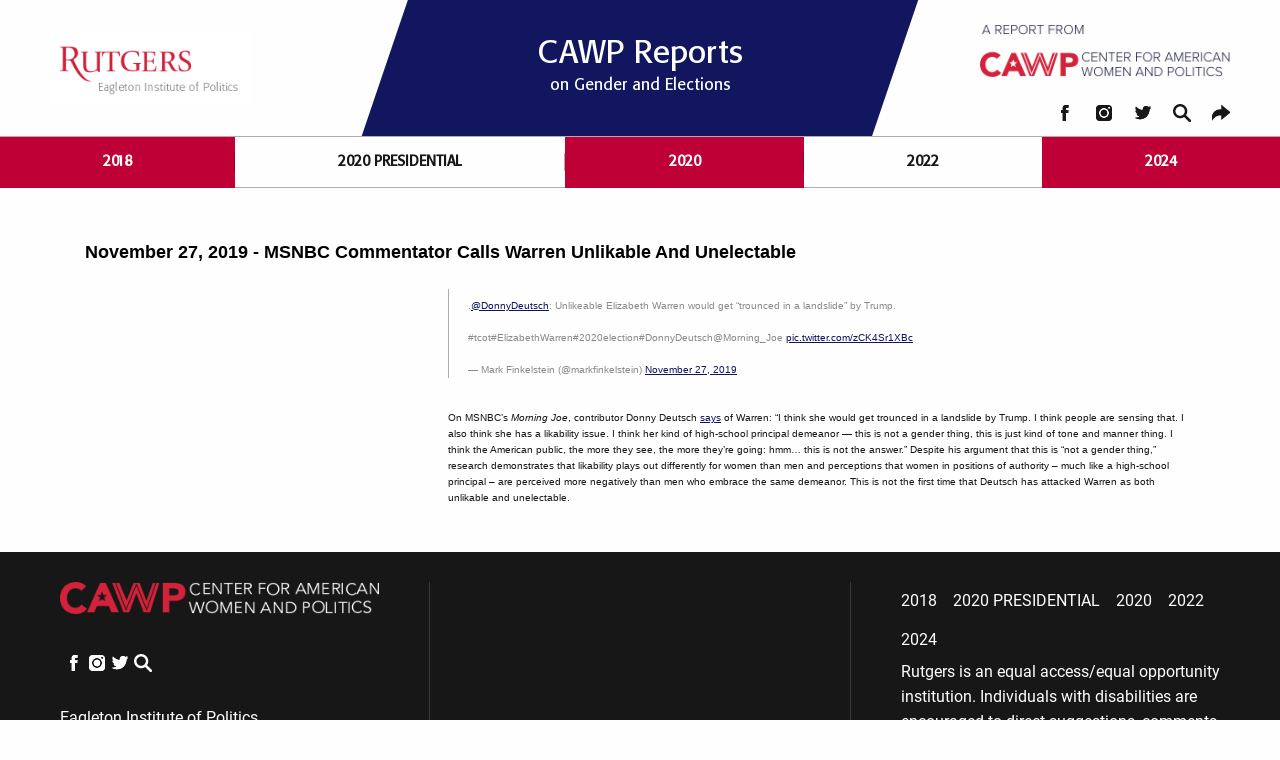

--- FILE ---
content_type: text/html; charset=UTF-8
request_url: https://womenrun.rutgers.edu/timeline/msnbc-commentator-calls-warren-unlikable-and-unelectable/
body_size: 8256
content:
<!doctype html>
<html class="no-js" lang="en-US">

<head>
	<meta charset="UTF-8" />
	<meta name="viewport" content="width=device-width, initial-scale=1.0" />
	<title>MSNBC Commentator Calls Warren Unlikable and Unelectable &#8211; CAWP Reports</title>
<meta name='robots' content='max-image-preview:large' />
<link rel='dns-prefetch' href='//womenrun.rutgers.edu' />
<link rel='dns-prefetch' href='//ajax.googleapis.com' />
<link rel='dns-prefetch' href='//fonts.googleapis.com' />
<link rel='dns-prefetch' href='//s.w.org' />
<link rel='stylesheet' id='wp-block-library-css'  href='https://womenrun.rutgers.edu/wp-includes/css/dist/block-library/style.min.css?ver=6.0' type='text/css' media='all' />
<style id='wp-block-library-inline-css' type='text/css'>
.has-text-align-justify{text-align:justify;}
</style>
<link rel='stylesheet' id='wp-components-css'  href='https://womenrun.rutgers.edu/wp-includes/css/dist/components/style.min.css?ver=6.0' type='text/css' media='all' />
<link rel='stylesheet' id='wp-block-editor-css'  href='https://womenrun.rutgers.edu/wp-includes/css/dist/block-editor/style.min.css?ver=6.0' type='text/css' media='all' />
<link rel='stylesheet' id='wp-nux-css'  href='https://womenrun.rutgers.edu/wp-includes/css/dist/nux/style.min.css?ver=6.0' type='text/css' media='all' />
<link rel='stylesheet' id='wp-reusable-blocks-css'  href='https://womenrun.rutgers.edu/wp-includes/css/dist/reusable-blocks/style.min.css?ver=6.0' type='text/css' media='all' />
<link rel='stylesheet' id='wp-editor-css'  href='https://womenrun.rutgers.edu/wp-includes/css/dist/editor/style.min.css?ver=6.0' type='text/css' media='all' />
<link rel='stylesheet' id='blocks-cgb-style-css-css'  href='https://womenrun.rutgers.edu/wp-content/plugins/site-functionality/blocks/dist/blocks.style.build.css' type='text/css' media='all' />
<link rel='stylesheet' id='mediaelement-css'  href='https://womenrun.rutgers.edu/wp-includes/js/mediaelement/mediaelementplayer-legacy.min.css?ver=4.2.16' type='text/css' media='all' />
<link rel='stylesheet' id='wp-mediaelement-css'  href='https://womenrun.rutgers.edu/wp-includes/js/mediaelement/wp-mediaelement.min.css?ver=6.0' type='text/css' media='all' />
<style id='global-styles-inline-css' type='text/css'>
body{--wp--preset--color--black: #171717;--wp--preset--color--cyan-bluish-gray: #abb8c3;--wp--preset--color--white: #fff;--wp--preset--color--pale-pink: #f78da7;--wp--preset--color--vivid-red: #cf2e2e;--wp--preset--color--luminous-vivid-orange: #ff6900;--wp--preset--color--luminous-vivid-amber: #fcb900;--wp--preset--color--light-green-cyan: #7bdcb5;--wp--preset--color--vivid-green-cyan: #00d084;--wp--preset--color--pale-cyan-blue: #8ed1fc;--wp--preset--color--vivid-cyan-blue: #0693e3;--wp--preset--color--vivid-purple: #9b51e0;--wp--preset--color--primary: #11155e;--wp--preset--color--secondary: #be0037;--wp--preset--color--gray: #eeeeee;--wp--preset--gradient--vivid-cyan-blue-to-vivid-purple: linear-gradient(135deg,rgba(6,147,227,1) 0%,rgb(155,81,224) 100%);--wp--preset--gradient--light-green-cyan-to-vivid-green-cyan: linear-gradient(135deg,rgb(122,220,180) 0%,rgb(0,208,130) 100%);--wp--preset--gradient--luminous-vivid-amber-to-luminous-vivid-orange: linear-gradient(135deg,rgba(252,185,0,1) 0%,rgba(255,105,0,1) 100%);--wp--preset--gradient--luminous-vivid-orange-to-vivid-red: linear-gradient(135deg,rgba(255,105,0,1) 0%,rgb(207,46,46) 100%);--wp--preset--gradient--very-light-gray-to-cyan-bluish-gray: linear-gradient(135deg,rgb(238,238,238) 0%,rgb(169,184,195) 100%);--wp--preset--gradient--cool-to-warm-spectrum: linear-gradient(135deg,rgb(74,234,220) 0%,rgb(151,120,209) 20%,rgb(207,42,186) 40%,rgb(238,44,130) 60%,rgb(251,105,98) 80%,rgb(254,248,76) 100%);--wp--preset--gradient--blush-light-purple: linear-gradient(135deg,rgb(255,206,236) 0%,rgb(152,150,240) 100%);--wp--preset--gradient--blush-bordeaux: linear-gradient(135deg,rgb(254,205,165) 0%,rgb(254,45,45) 50%,rgb(107,0,62) 100%);--wp--preset--gradient--luminous-dusk: linear-gradient(135deg,rgb(255,203,112) 0%,rgb(199,81,192) 50%,rgb(65,88,208) 100%);--wp--preset--gradient--pale-ocean: linear-gradient(135deg,rgb(255,245,203) 0%,rgb(182,227,212) 50%,rgb(51,167,181) 100%);--wp--preset--gradient--electric-grass: linear-gradient(135deg,rgb(202,248,128) 0%,rgb(113,206,126) 100%);--wp--preset--gradient--midnight: linear-gradient(135deg,rgb(2,3,129) 0%,rgb(40,116,252) 100%);--wp--preset--duotone--dark-grayscale: url('#wp-duotone-dark-grayscale');--wp--preset--duotone--grayscale: url('#wp-duotone-grayscale');--wp--preset--duotone--purple-yellow: url('#wp-duotone-purple-yellow');--wp--preset--duotone--blue-red: url('#wp-duotone-blue-red');--wp--preset--duotone--midnight: url('#wp-duotone-midnight');--wp--preset--duotone--magenta-yellow: url('#wp-duotone-magenta-yellow');--wp--preset--duotone--purple-green: url('#wp-duotone-purple-green');--wp--preset--duotone--blue-orange: url('#wp-duotone-blue-orange');--wp--preset--font-size--small: 13px;--wp--preset--font-size--medium: 20px;--wp--preset--font-size--large: 36px;--wp--preset--font-size--x-large: 42px;}.has-black-color{color: var(--wp--preset--color--black) !important;}.has-cyan-bluish-gray-color{color: var(--wp--preset--color--cyan-bluish-gray) !important;}.has-white-color{color: var(--wp--preset--color--white) !important;}.has-pale-pink-color{color: var(--wp--preset--color--pale-pink) !important;}.has-vivid-red-color{color: var(--wp--preset--color--vivid-red) !important;}.has-luminous-vivid-orange-color{color: var(--wp--preset--color--luminous-vivid-orange) !important;}.has-luminous-vivid-amber-color{color: var(--wp--preset--color--luminous-vivid-amber) !important;}.has-light-green-cyan-color{color: var(--wp--preset--color--light-green-cyan) !important;}.has-vivid-green-cyan-color{color: var(--wp--preset--color--vivid-green-cyan) !important;}.has-pale-cyan-blue-color{color: var(--wp--preset--color--pale-cyan-blue) !important;}.has-vivid-cyan-blue-color{color: var(--wp--preset--color--vivid-cyan-blue) !important;}.has-vivid-purple-color{color: var(--wp--preset--color--vivid-purple) !important;}.has-black-background-color{background-color: var(--wp--preset--color--black) !important;}.has-cyan-bluish-gray-background-color{background-color: var(--wp--preset--color--cyan-bluish-gray) !important;}.has-white-background-color{background-color: var(--wp--preset--color--white) !important;}.has-pale-pink-background-color{background-color: var(--wp--preset--color--pale-pink) !important;}.has-vivid-red-background-color{background-color: var(--wp--preset--color--vivid-red) !important;}.has-luminous-vivid-orange-background-color{background-color: var(--wp--preset--color--luminous-vivid-orange) !important;}.has-luminous-vivid-amber-background-color{background-color: var(--wp--preset--color--luminous-vivid-amber) !important;}.has-light-green-cyan-background-color{background-color: var(--wp--preset--color--light-green-cyan) !important;}.has-vivid-green-cyan-background-color{background-color: var(--wp--preset--color--vivid-green-cyan) !important;}.has-pale-cyan-blue-background-color{background-color: var(--wp--preset--color--pale-cyan-blue) !important;}.has-vivid-cyan-blue-background-color{background-color: var(--wp--preset--color--vivid-cyan-blue) !important;}.has-vivid-purple-background-color{background-color: var(--wp--preset--color--vivid-purple) !important;}.has-black-border-color{border-color: var(--wp--preset--color--black) !important;}.has-cyan-bluish-gray-border-color{border-color: var(--wp--preset--color--cyan-bluish-gray) !important;}.has-white-border-color{border-color: var(--wp--preset--color--white) !important;}.has-pale-pink-border-color{border-color: var(--wp--preset--color--pale-pink) !important;}.has-vivid-red-border-color{border-color: var(--wp--preset--color--vivid-red) !important;}.has-luminous-vivid-orange-border-color{border-color: var(--wp--preset--color--luminous-vivid-orange) !important;}.has-luminous-vivid-amber-border-color{border-color: var(--wp--preset--color--luminous-vivid-amber) !important;}.has-light-green-cyan-border-color{border-color: var(--wp--preset--color--light-green-cyan) !important;}.has-vivid-green-cyan-border-color{border-color: var(--wp--preset--color--vivid-green-cyan) !important;}.has-pale-cyan-blue-border-color{border-color: var(--wp--preset--color--pale-cyan-blue) !important;}.has-vivid-cyan-blue-border-color{border-color: var(--wp--preset--color--vivid-cyan-blue) !important;}.has-vivid-purple-border-color{border-color: var(--wp--preset--color--vivid-purple) !important;}.has-vivid-cyan-blue-to-vivid-purple-gradient-background{background: var(--wp--preset--gradient--vivid-cyan-blue-to-vivid-purple) !important;}.has-light-green-cyan-to-vivid-green-cyan-gradient-background{background: var(--wp--preset--gradient--light-green-cyan-to-vivid-green-cyan) !important;}.has-luminous-vivid-amber-to-luminous-vivid-orange-gradient-background{background: var(--wp--preset--gradient--luminous-vivid-amber-to-luminous-vivid-orange) !important;}.has-luminous-vivid-orange-to-vivid-red-gradient-background{background: var(--wp--preset--gradient--luminous-vivid-orange-to-vivid-red) !important;}.has-very-light-gray-to-cyan-bluish-gray-gradient-background{background: var(--wp--preset--gradient--very-light-gray-to-cyan-bluish-gray) !important;}.has-cool-to-warm-spectrum-gradient-background{background: var(--wp--preset--gradient--cool-to-warm-spectrum) !important;}.has-blush-light-purple-gradient-background{background: var(--wp--preset--gradient--blush-light-purple) !important;}.has-blush-bordeaux-gradient-background{background: var(--wp--preset--gradient--blush-bordeaux) !important;}.has-luminous-dusk-gradient-background{background: var(--wp--preset--gradient--luminous-dusk) !important;}.has-pale-ocean-gradient-background{background: var(--wp--preset--gradient--pale-ocean) !important;}.has-electric-grass-gradient-background{background: var(--wp--preset--gradient--electric-grass) !important;}.has-midnight-gradient-background{background: var(--wp--preset--gradient--midnight) !important;}.has-small-font-size{font-size: var(--wp--preset--font-size--small) !important;}.has-medium-font-size{font-size: var(--wp--preset--font-size--medium) !important;}.has-large-font-size{font-size: var(--wp--preset--font-size--large) !important;}.has-x-large-font-size{font-size: var(--wp--preset--font-size--x-large) !important;}
</style>
<link rel='stylesheet' id='wpex-font-awesome-css'  href='https://womenrun.rutgers.edu/wp-content/plugins/wp-timelines/css/font-awesome/css/font-awesome.min.css?ver=6.0' type='text/css' media='all' />
<link rel='stylesheet' id='wpex-google-fonts-css'  href='//fonts.googleapis.com/css?family=Source+Sans+Pro%7CRoboto+sans-serif%7CRoboto+sans-serif&#038;ver=1.0.0' type='text/css' media='all' />
<link rel='stylesheet' id='wpex-single-css-css'  href='https://womenrun.rutgers.edu/wp-content/plugins/wp-timelines/css/single-timeline.css?ver=6.0' type='text/css' media='all' />
<link rel='stylesheet' id='wpex-ex_s_lick-css'  href='https://womenrun.rutgers.edu/wp-content/plugins/wp-timelines/js/ex_s_lick/ex_s_lick.css?ver=6.0' type='text/css' media='all' />
<link rel='stylesheet' id='wpex-ex_s_lick-theme-css'  href='https://womenrun.rutgers.edu/wp-content/plugins/wp-timelines/js/ex_s_lick/ex_s_lick-theme.css?ver=6.0' type='text/css' media='all' />
<link rel='stylesheet' id='wpex-timeline-animate-css'  href='https://womenrun.rutgers.edu/wp-content/plugins/wp-timelines/css/animate.css?ver=6.0' type='text/css' media='all' />
<link rel='stylesheet' id='wpex-timeline-css-css'  href='https://womenrun.rutgers.edu/wp-content/plugins/wp-timelines/css/style.css?ver=6.0' type='text/css' media='all' />
<link rel='stylesheet' id='wpex-timeline-sidebyside-css'  href='https://womenrun.rutgers.edu/wp-content/plugins/wp-timelines/css/style-sidebyside.css?ver=6.0' type='text/css' media='all' />
<link rel='stylesheet' id='wpex-horiz-css-css'  href='https://womenrun.rutgers.edu/wp-content/plugins/wp-timelines/css/horiz-style.css?ver=3.2' type='text/css' media='all' />
<link rel='stylesheet' id='wpex-timeline-dark-css-css'  href='https://womenrun.rutgers.edu/wp-content/plugins/wp-timelines/css/dark.css?ver=6.0' type='text/css' media='all' />
<style id='wpex-timeline-dark-css-inline-css' type='text/css'>
    .wpex-timeline > li .wpex-timeline-icon .fa{font-weight: normal;}
    	.wpextl-loadicon,
    .wpextl-loadicon::before,
	.wpextl-loadicon::after{ border-left-color:#000000}
    .wpex-filter > .fa,
    .wpex-endlabel.wpex-loadmore span, .wpex-tltitle.wpex-loadmore span, .wpex-loadmore .loadmore-timeline,
    .wpex-timeline-list.show-icon .wpex-timeline > li:after, .wpex-timeline-list.show-icon .wpex-timeline > li:first-child:before,
    .wpex-timeline-list.show-icon .wpex-timeline.style-center > li .wpex-content-left .wpex-leftdate,
    .wpex-timeline-list.show-icon li .wpex-timeline-icon .fa,
    .wpex .timeline-details .wptl-readmore > a:hover,
    .wpex-spinner > div,
    .wpex.horizontal-timeline .ex_s_lick-prev:hover, .wpex.horizontal-timeline .ex_s_lick-next:hover,
    .wpex.horizontal-timeline .horizontal-content .ex_s_lick-next:hover,
    .wpex.horizontal-timeline .horizontal-content .ex_s_lick-prev:hover,
    .wpex.horizontal-timeline .horizontal-nav li.ex_s_lick-current span.tl-point:before,
    .wpex.horizontal-timeline.tl-hozsteps .horizontal-nav li.ex_s_lick-current span.tl-point i,
    .timeline-navigation a.btn,
    .timeline-navigation div > a,
    .wpex.horizontal-timeline.ex-multi-item .horizontal-nav li .wpex_point:before,
    .wpex.horizontal-timeline.ex-multi-item .horizontal-nav li.ex_s_lick-current .wpex_point:before,
    .wpex.wpex-horizontal-3.ex-multi-item .horizontal-nav  h2 a,
    .wpex-timeline-list:not(.show-icon) .wptl-feature-name span,
    .wpex.horizontal-timeline.ex-multi-item:not(.wpex-horizontal-4) .horizontal-nav li span.wpex_point,
    .wpex.horizontal-timeline.ex-multi-item:not(.wpex-horizontal-4) .horizontal-nav li span.wpex_point,
    .show-wide_img .wpex-timeline > li .wpex-timeline-time span.tll-date,
    .wpex-timeline-list.show-bg.left-tl li .wpex-timeline-label .wpex-content-left .wpex-leftdate,
    .wpex-timeline-list.show-simple:not(.show-simple-bod) ul li .wpex-timeline-time .tll-date,
    .show-box-color .tlb-time,
    .sidebyside-tl.show-classic span.tll-date,
    .wptl-back-to-list a,
    .wpex-timeline > li .wpex-timeline-icon .fa{ background:#000000}
    .wpex-timeline-list.show-icon li .wpex-timeline-icon .fa:before,
    .wpex-filter span.active,
    .wpex-timeline-list.show-simple.show-simple-bod ul li .wpex-timeline-time .tll-date,
    .wpex-timeline-list.show-simple .wptl-readmore-center a,
    .wpex.horizontal-timeline .ex_s_lick-prev, .wpex.horizontal-timeline .ex_s_lick-next,
    .wpex.horizontal-timeline.tl-hozsteps .horizontal-nav li.prev_item:not(.ex_s_lick-current) span.tl-point i,
    .wpex.horizontal-timeline.ex-multi-item .horizontal-nav li span.wpex_point i,
    .wpex-timeline-list.show-clean .wpex-timeline > li .wpex-timeline-label h2,
    .wpex-timeline-list.show-simple li .wpex-timeline-icon .fa:not(.no-icon):before,
    .wpex.horizontal-timeline .extl-hoz-sbs .horizontal-nav li span.tl-point i,
    .show-wide_img.left-tl .wpex-timeline > li .wpex-timeline-icon .fa:not(.no-icon):not(.icon-img):before,
    .wpex-timeline > li .wpex-timeline-time span:last-child{ color:#000000}
    .wpex .timeline-details .wptl-readmore > a,
    .wpex.horizontal-timeline .ex_s_lick-prev:hover, .wpex.horizontal-timeline .ex_s_lick-next:hover,
    .wpex.horizontal-timeline .horizontal-content .ex_s_lick-next:hover,
    .wpex.horizontal-timeline .horizontal-content .ex_s_lick-prev:hover,
    .wpex.horizontal-timeline .horizontal-nav li.ex_s_lick-current span.tl-point:before,
    .wpex.horizontal-timeline .ex_s_lick-prev, .wpex.horizontal-timeline .ex_s_lick-next,
    .wpex.horizontal-timeline .timeline-pos-select,
    .wpex.horizontal-timeline .horizontal-nav li.prev_item span.tl-point:before,
    .wpex.horizontal-timeline.tl-hozsteps .horizontal-nav li.ex_s_lick-current span.tl-point i,
    .wpex.horizontal-timeline.tl-hozsteps .timeline-hr, .wpex.horizontal-timeline.tl-hozsteps .timeline-pos-select,
    .wpex.horizontal-timeline.tl-hozsteps .horizontal-nav li.prev_item span.tl-point i,
    .wpex-timeline-list.left-tl.show-icon .wptl-feature-name,
    .wpex-timeline-list.show-icon .wptl-feature-name span,
    .wpex.horizontal-timeline.ex-multi-item .horizontal-nav li span.wpex_point i,
    .wpex.horizontal-timeline.ex-multi-item.wpex-horizontal-4 .wpextt_templates .wptl-readmore a,
    .wpex-timeline-list.show-box-color .style-center > li:nth-child(odd) .wpex-timeline-label,
	.wpex-timeline-list.show-box-color .style-center > li .wpex-timeline-label,
	.wpex-timeline-list.show-box-color .style-center > li:nth-child(odd) .wpex-timeline-icon .fa:after,
    .extl-lb .gslide-description.description-right h3.lb-title:after,
    .wpex.horizontal-timeline.ex-multi-item .extl-hoz-sbs.style-7 .extl-sbd-details,
	.wpex-timeline-list.show-box-color li .wpex-timeline-icon i:after,
    .wpex.horizontal-timeline .extl-hoz-sbs .horizontal-nav li span.tl-point i,
    .wpex.wpex-horizontal-3.ex-multi-item .horizontal-nav .wpextt_templates .wptl-readmore a{border-color: #000000;}
    .wpex-timeline > li .wpex-timeline-label:before,
    .show-wide_img .wpex-timeline > li .wpex-timeline-time span.tll-date:before, 
    .wpex-timeline > li .wpex-timeline-label:before,
    .wpex-timeline-list.show-wide_img.left-tl .wpex-timeline > li .wpex-timeline-time span.tll-date:before,
    .wpex-timeline-list.show-icon.show-bg .wpex-timeline > li .wpex-timeline-label:after,
    .wpex-timeline-list.show-icon .wpex-timeline.style-center > li .wpex-timeline-label:after
    {border-right-color: #000000;}
    .wpex-filter span,
    .wpex-timeline > li .wpex-timeline-label{border-left-color: #000000;}
    .wpex-timeline-list.show-wide_img .wpex-timeline > li .timeline-details,
    .wpex.horizontal-timeline.ex-multi-item:not(.wpex-horizontal-4) .horizontal-nav li span.wpex_point:after{border-top-color: #000000;}
    .wpex.wpex-horizontal-3.ex-multi-item .wpex-timeline-label .timeline-details:after{border-bottom-color: #000000;}
    @media (min-width: 768px){
        .wpex-timeline.style-center > li:nth-child(odd) .wpex-timeline-label{border-right-color: #000000;}
        .show-wide_img .wpex-timeline > li:nth-child(even) .wpex-timeline-time span.tll-date:before,
        .wpex-timeline.style-center > li:nth-child(odd) .wpex-timeline-label:before,
        .wpex-timeline-list.show-icon .style-center > li:nth-child(odd) .wpex-timeline-label:after{border-left-color: #000000;}
    }
		.wpex-timeline-list,
    .wpex .wptl-excerpt,
    .wpex-single-timeline,
    .glightbox-clean .gslide-desc,
    .extl-hoz-sbd-ct,
	.wpex{font-family: "Roboto sans-serif", sans-serif;}
    .wptl-excerpt,
    .glightbox-clean .gslide-desc,
    .extl-hoz-sbd-ct,
    .wptl-filter-box select,
    .wpex-timeline > li .wpex-timeline-label{color: #595959;}
    .wpex-timeline-list,
    .wpex .wptl-excerpt,
    .wpex-single-timeline,
	.wpex,
    .wptl-filter-box select,
    .glightbox-clean .gslide-desc,
    .wpex-timeline > li .wpex-timeline-label{font-size:10px;}
	.wpex-single-timeline h1.tl-title,
	.wpex-timeline-list.show-icon li .wpex-content-left,
    .wpex-timeline-list .wptl-feature-name span,
    .wpex .wpex-dates a, .wpex h2, .wpex h2 a, .wpex .timeline-details h2,
    .wpex-timeline > li .wpex-timeline-time span:last-child,
    .extl-lb .gslide-description.description-right h3.lb-title,
    .wpex-timeline > li .wpex-timeline-label h2 a,
    .wpex.horizontal-timeline .extl-hoz-sbs h2 a, 
    .wpex.horizontal-timeline .wpex-timeline-label h2 a,
    .wpex .timeline-details h2{
        font-family: "Roboto sans-serif", sans-serif;        color:#000000;    }
	.wpex-single-timeline h1.tl-title,
    .wpex-timeline-list .wptl-feature-name span,
    .wpex-timeline > li .wpex-timeline-time span:last-child,
    .extl-lb .gslide-description.description-right h3.lb-title,
	.wpex h2, .wpex h2 a, .wpex .timeline-details h2, .wpex .timeline-details h2{font-size: 18px;}
.wpex-timeline-list .wpex-timeline .tlct-shortdes  p {
    font-size: 11pt;
    line-height: 1.2;
}
@media (max-width: 520px){
.wpex-timeline-list:not(.show-icon).show-simple .wpex-timeline > li:first-child:before, .wpex-timeline-list:not(.show-icon).show-clean  .wpex-timeline > li .wpex-timeline-icon .fa, .wpex-timeline > li:after{ left:20px}
.wpex-timeline-list:not(.show-icon).show-simple .wpex-timeline > li .wpex-timeline-label {margin-left: 45px;}
.wpex-timeline-list:not(.show-icon).show-simple .wpex-timeline-icon:before,
.wpex-timeline-list:not(.show-icon).show-simple .wpex-timeline.style-center > li .wpex-timeline-icon .fa {left: -25px;}
.wpex-timeline-list:not(.show-icon).show-simple li.wptl-feature .wpex-timeline-icon a i.fa {top: -1px;}
}
</style>
<link rel='stylesheet' id='tooltipster-styles-css'  href='https://womenrun.rutgers.edu/wp-content/themes/cawp/dist/assets/lib/tooltipster/dist/css/tooltipster.bundle.min.css?ver=2.10.4' type='text/css' media='all' />
<link rel='stylesheet' id='main-stylesheet-css'  href='https://womenrun.rutgers.edu/wp-content/themes/cawp/dist/assets/css/app.css?ver=2.10.4' type='text/css' media='all' />
<link rel='stylesheet' id='jetpack_css-css'  href='https://womenrun.rutgers.edu/wp-content/plugins/jetpack/css/jetpack.css?ver=11.0' type='text/css' media='all' />
<script type='text/javascript' src='https://ajax.googleapis.com/ajax/libs/jquery/3.2.1/jquery.min.js?ver=3.2.1' id='jquery-js'></script>
<link rel="https://api.w.org/" href="https://womenrun.rutgers.edu/wp-json/" /><link rel="alternate" type="application/json+oembed" href="https://womenrun.rutgers.edu/wp-json/oembed/1.0/embed?url=https%3A%2F%2Fwomenrun.rutgers.edu%2Ftimeline%2Fmsnbc-commentator-calls-warren-unlikable-and-unelectable%2F" />
<link rel="alternate" type="text/xml+oembed" href="https://womenrun.rutgers.edu/wp-json/oembed/1.0/embed?url=https%3A%2F%2Fwomenrun.rutgers.edu%2Ftimeline%2Fmsnbc-commentator-calls-warren-unlikable-and-unelectable%2F&#038;format=xml" />
<style>img#wpstats{display:none}</style>
			<style type="text/css" id="wp-custom-css">
			.wpex-timeline > li .wpex-timeline-label h2, .wpex .wpex-dates a, .wpex h2, .wpex h2 a, .wpex-single-timeline h1.tl-title, .wpex .timeline-details h2, .extl-lb .gslide-description.description-right h3, .wpex .timeline-details h2{
	font-weight: 700;
}

.top-title a, .wp-block-cover__inner-container a, .entry-pagination a, .page-navigation a, a.fn-citation, a.button {
	text-decoration: none;
}

a {
	text-decoration: underline;
}

.post-1343 .wp-block-group__inner-container {
    padding-top: 0;
    padding-bottom: 0;
}

.post-906 .entry-title {display: none;}

.footer-1 a.has-small-font-size {
	text-decoration: underline;
}

p.has-text-color a {
    color: inherit;
}
		</style>
		</head>

<body class="wp-timeline-template-default single single-wp-timeline postid-1124 wp-embed-responsive offcanvas">

	
<nav id="main-mobile-nav" class="off-canvas offcanvas-full-screen position-right" data-off-canvas data-transition="overlap" data-off-canvas data-auto-focus="false" role="navigation">
  <div class="offcanvas-full-screen-inner menu">
    <button class="close-button" aria-label="Close Menu" type="button" data-close>
      <span aria-hidden="true"></span>
	</button>
	
	<h2 class="navigation-label">Navigation</h2>

    <nav class="main-navigation offcanvas-full-screen-menu main-menu__mobile"><ul id="menu-main-menu" class="main-menu"><li id="menu-item-563" class="highlight menu-item menu-item-type-post_type menu-item-object-page menu-item-563"><a href="https://womenrun.rutgers.edu/2018-report/">2018</a></li>
<li id="menu-item-1727" class="menu-item menu-item-type-post_type menu-item-object-page menu-item-1727"><a href="https://womenrun.rutgers.edu/2020-presidential/">2020 Presidential</a></li>
<li id="menu-item-565" class="highlight menu-item menu-item-type-post_type menu-item-object-page menu-item-565"><a href="https://womenrun.rutgers.edu/2020-report/">2020</a></li>
<li id="menu-item-1755" class="menu-item menu-item-type-post_type menu-item-object-page menu-item-1755"><a href="https://womenrun.rutgers.edu/2022-report/">2022</a></li>
<li id="menu-item-2131" class="highlight menu-item menu-item-type-post_type menu-item-object-page menu-item-2131"><a href="https://womenrun.rutgers.edu/2024-report/">2024</a></li>
</ul></nav>
	<div class="copyright">
		Copyright &copy; 2026 Rutgers, The State University of New Jersey, an equal opportunity, affirmative action institution. All rights reserved.	</div>

	<nav class="privacy-navigation"><ul id="menu-privacy" class="menu privacy-menu"><li id="menu-item-254" class="menu-item menu-item-type-custom menu-item-object-custom menu-item-254"><a target="_blank" rel="noopener" href="https://www.cawp.rutgers.edu/privacy">Privacy Policy</a></li>
<li id="menu-item-255" class="menu-item menu-item-type-custom menu-item-object-custom menu-item-255"><a target="_blank" rel="noopener" href="https://www.cawp.rutgers.edu/terms-use">Terms of Use</a></li>
<li id="menu-item-720" class="menu-item menu-item-type-custom menu-item-object-custom menu-item-720"><a href="https://www.rutgers.edu/">Rutgers.edu</a></li>
<li id="menu-item-719" class="menu-item menu-item-type-custom menu-item-object-custom menu-item-719"><a href="https://search.rutgers.edu/">Search Rutgers</a></li>
</ul></nav>
	<nav class="social-navigation"><ul id="menu-social" class="menu social-menu"><li id="menu-item-149" class="menu-item menu-item-type-custom menu-item-object-custom menu-item-149"><a target="_blank" rel="noopener" href="https://www.facebook.com/womenandpolitics"><i class="icon"></i><span class="screen-reader-text">Facebook</span></a></li>
<li id="menu-item-151" class="menu-item menu-item-type-custom menu-item-object-custom menu-item-151"><a target="_blank" rel="noopener" href="https://www.instagram.com/womenandpolitics/?hl=en"><i class="icon"></i><span class="screen-reader-text">Instagram</span></a></li>
<li id="menu-item-150" class="menu-item menu-item-type-custom menu-item-object-custom menu-item-150"><a target="_blank" rel="noopener" href="https://twitter.com/CAWP_RU"><i class="icon"></i><span class="screen-reader-text">Twitter</span></a></li>
<li id="menu-item-778" class="menu-item menu-item-type-custom menu-item-object-custom menu-item-778"><a target="_blank" rel="noopener" href="https://search.rutgers.edu"><i class="icon"></i><span class="screen-reader-text">Search Rutgers</span></a></li>
</ul></nav>
  </div>
</nav>
	<div id="page" class="site off-canvas-content" data-off-canvas-content>

		<header class="site-header" role="banner">

			<div class="top-branding">
				<div class="top-left">
					<div id="media_image-2" class="widget widget_media_image"><a href="https://www.rutgers.edu" target="_blank" rel="noopener"><img width="200" height="55" src="https://womenrun.rutgers.edu/wp-content/uploads/2019/09/rutgers-logo.png" class="image wp-image-181  attachment-full size-full" alt="Rutgers Eagleton Institute of Politics" loading="lazy" style="max-width: 100%; height: auto;" title="Rutgers Logo" /></a></div>				</div>
				<div class="top-title">
											<a href="https://womenrun.rutgers.edu/" rel="home">
							<h1 class="site-title">CAWP Reports								<div class="site-tagline">on Gender and Elections</div>
							</h1>
						</a>
									</div>
				<div class="top-right">
					<div id="media_image-9" class="widget widget_media_image"><a href="https://cawp.rutgers.edu"><img width="274" height="58" src="https://womenrun.rutgers.edu/wp-content/uploads/2021/03/cawp-logo-report.png" class="image wp-image-688  attachment-full size-full" alt="A report from Center for American Women and Politics" loading="lazy" style="max-width: 100%; height: auto;" /></a></div>					<nav class="social-navigation"><ul id="menu-social-1" class="menu social-menu"><li class="menu-item menu-item-type-custom menu-item-object-custom menu-item-149"><a target="_blank" rel="noopener" href="https://www.facebook.com/womenandpolitics"><i class="icon"></i><span class="screen-reader-text">Facebook</span></a></li>
<li class="menu-item menu-item-type-custom menu-item-object-custom menu-item-151"><a target="_blank" rel="noopener" href="https://www.instagram.com/womenandpolitics/?hl=en"><i class="icon"></i><span class="screen-reader-text">Instagram</span></a></li>
<li class="menu-item menu-item-type-custom menu-item-object-custom menu-item-150"><a target="_blank" rel="noopener" href="https://twitter.com/CAWP_RU"><i class="icon"></i><span class="screen-reader-text">Twitter</span></a></li>
<li class="menu-item menu-item-type-custom menu-item-object-custom menu-item-778"><a target="_blank" rel="noopener" href="https://search.rutgers.edu"><i class="icon"></i><span class="screen-reader-text">Search Rutgers</span></a></li>
</ul></nav>				</div>
			</div>

			<button id="main-menu-mobile-trigger" aria-label="Main Menu" class="open-button button show-for-small-only" type="button" data-toggle="main-mobile-nav"></button>
			<nav class="site-navigation hide-for-small-only" role="navigation" id="primary-navigation">
				<!-- <div class="top-bar"> -->
				<ul id="main-menu" class="menu"><li class="highlight menu-item menu-item-type-post_type menu-item-object-page menu-item-563"><a href="https://womenrun.rutgers.edu/2018-report/">2018</a></li>
<li class="menu-item menu-item-type-post_type menu-item-object-page menu-item-1727"><a href="https://womenrun.rutgers.edu/2020-presidential/">2020 Presidential</a></li>
<li class="highlight menu-item menu-item-type-post_type menu-item-object-page menu-item-565"><a href="https://womenrun.rutgers.edu/2020-report/">2020</a></li>
<li class="menu-item menu-item-type-post_type menu-item-object-page menu-item-1755"><a href="https://womenrun.rutgers.edu/2022-report/">2022</a></li>
<li class="highlight menu-item menu-item-type-post_type menu-item-object-page menu-item-2131"><a href="https://womenrun.rutgers.edu/2024-report/">2024</a></li>
</ul>				<!-- </div> -->
			</nav>

		</header>
<div class="wpex-single-timeline">
	        <div class="wpex-info-sp">
            <div class="speaker-details">
            	<div class="tl-thumbnail">
					                </div>
                <h1 class="tl-title">
                    <span>November 27, 2019 - </span>MSNBC Commentator Calls Warren Unlikable and Unelectable                </h1>
                <div class="tl-info-left">
					                    <div class="exclearfix"></div>
                </div>
                <div class="timeline-info">
                    <div class="timeline-content">
						<blockquote class="twitter-tweet">
<p dir="ltr" lang="en">.<a href="https://twitter.com/DonnyDeutsch?ref_src=twsrc%5Etfw">@DonnyDeutsch</a>: Unlikeable Elizabeth Warren would get &#8220;trounced in a landslide&#8221; by Trump.</p>
<p>#tcot#ElizabethWarren#2020election#DonnyDeutsch@Morning_Joe <a href="https://t.co/zCK4Sr1XBc">pic.twitter.com/zCK4Sr1XBc</a></p>
<p>— Mark Finkelstein (@markfinkelstein) <a href="https://twitter.com/markfinkelstein/status/1199651784916131840?ref_src=twsrc%5Etfw">November 27, 2019</a></p></blockquote>
<p><script async src="https://platform.twitter.com/widgets.js" charset="utf-8"></script><br />
On MSNBC&#8217;s <em>Morning Joe</em>, contributor Donny Deutsch <a href="https://thehill.com/homenews/media/472251-donny-deutsch-unelectable-elizabeth-warren-unlikable-would-get-trounced-by" target="_blank" rel="noopener">says</a> of Warren: &#8220;I think she would get trounced in a landslide by Trump. I think people are sensing that. I also think she has a likability issue. I think her kind of high-school principal demeanor — this is not a gender thing, this is just kind of tone and manner thing. I think the American public, the more they see, the more they’re going: hmm&#8230; this is not the answer.&#8221; Despite his argument that this is &#8220;not a gender thing,&#8221; research demonstrates that likability plays out differently for women than men and perceptions that women in positions of authority &#8211; much like a high-school principal &#8211; are perceived more negatively than men who embrace the same demeanor. This is not the first time that Deutsch has attacked Warren as both unlikable and unelectable. </p>
                    </div>
                                    </div>
                                <div class="exclearfix"></div>
            </div>
        </div>
		</div>

<footer class="footer-container">
	<div class="footer-grid">

		<section class="footer-1">
			<div id="media_image-5" class="widget widget_media_image"><h6 class="widget-title hide">Logo</h6><a href="https://www.cawp.rutgers.edu" target="_blank" rel="noopener"><img width="379" height="38" src="https://womenrun.rutgers.edu/wp-content/uploads/2019/09/cawp-logo-2.png" class="image wp-image-172  attachment-full size-full" alt="" loading="lazy" style="max-width: 100%; height: auto;" title="Rudgers Logo" srcset="https://womenrun.rutgers.edu/wp-content/uploads/2019/09/cawp-logo-2.png 379w, https://womenrun.rutgers.edu/wp-content/uploads/2019/09/cawp-logo-2-300x30.png 300w" sizes="(max-width: 639px) 98vw, (max-width: 1199px) 64vw, 379px" /></a></div><div id="text-8" class="widget widget_text">			<div class="textwidget"><nav class="social-navigation"><ul id="menu-social-2" class="menu social-menu"><li class="menu-item menu-item-type-custom menu-item-object-custom menu-item-149"><a target="_blank" rel="noopener" href="https://www.facebook.com/womenandpolitics"><i class="icon"></i><span class="screen-reader-text">Facebook</span></a></li>
<li class="menu-item menu-item-type-custom menu-item-object-custom menu-item-151"><a target="_blank" rel="noopener" href="https://www.instagram.com/womenandpolitics/?hl=en"><i class="icon"></i><span class="screen-reader-text">Instagram</span></a></li>
<li class="menu-item menu-item-type-custom menu-item-object-custom menu-item-150"><a target="_blank" rel="noopener" href="https://twitter.com/CAWP_RU"><i class="icon"></i><span class="screen-reader-text">Twitter</span></a></li>
<li class="menu-item menu-item-type-custom menu-item-object-custom menu-item-778"><a target="_blank" rel="noopener" href="https://search.rutgers.edu"><i class="icon"></i><span class="screen-reader-text">Search Rutgers</span></a></li>
</ul></nav>
</div>
		</div><div id="text-2" class="widget widget_text"><h6 class="widget-title hide">Address</h6>			<div class="textwidget"><p>Eagleton Institute of Politics<br />
Rutgers University<br />
191 Ryders Lane<br />
New Brunswick, New Jersey 08901<br />
848.932.9384<br />
cawp.info@eagleton.rutgers.edu</p>
</div>
		</div><div id="nav_menu-3" class="widget widget_nav_menu"><div class="menu-privacy-container"><ul id="menu-privacy-1" class="menu"><li class="menu-item menu-item-type-custom menu-item-object-custom menu-item-254"><a target="_blank" rel="noopener" href="https://www.cawp.rutgers.edu/privacy">Privacy Policy</a></li>
<li class="menu-item menu-item-type-custom menu-item-object-custom menu-item-255"><a target="_blank" rel="noopener" href="https://www.cawp.rutgers.edu/terms-use">Terms of Use</a></li>
<li class="menu-item menu-item-type-custom menu-item-object-custom menu-item-720"><a href="https://www.rutgers.edu/">Rutgers.edu</a></li>
<li class="menu-item menu-item-type-custom menu-item-object-custom menu-item-719"><a href="https://search.rutgers.edu/">Search Rutgers</a></li>
</ul></div></div>		</section>
				<section class="footer-2">
												</section>
				<section class="footer-3">
			<div class="menu-main-menu-container"><ul id="main-menu" class="menu"><li class="highlight menu-item menu-item-type-post_type menu-item-object-page menu-item-563"><a href="https://womenrun.rutgers.edu/2018-report/">2018</a></li>
<li class="menu-item menu-item-type-post_type menu-item-object-page menu-item-1727"><a href="https://womenrun.rutgers.edu/2020-presidential/">2020 Presidential</a></li>
<li class="highlight menu-item menu-item-type-post_type menu-item-object-page menu-item-565"><a href="https://womenrun.rutgers.edu/2020-report/">2020</a></li>
<li class="menu-item menu-item-type-post_type menu-item-object-page menu-item-1755"><a href="https://womenrun.rutgers.edu/2022-report/">2022</a></li>
<li class="highlight menu-item menu-item-type-post_type menu-item-object-page menu-item-2131"><a href="https://womenrun.rutgers.edu/2024-report/">2024</a></li>
</ul></div>
			<div id="text-9" class="widget widget_text">			<div class="textwidget"><p>Rutgers is an equal access/equal opportunity institution. Individuals with disabilities are encouraged to direct suggestions, comments, or complaints concerning any accessibility with Rutgers websites to <a class="c-link" href="mailto:accessibility@rutgers.edu" target="_blank" rel="noopener noreferrer" data-stringify-link="http://rutgers.edu" data-sk="tooltip_parent">accessibility@rutgers.edu</a> or complete the <a href="https://it.rutgers.edu/it-accessibility-initiative/barrierform/" target="_blank" rel="noopener">Report Accessibility Barrier / Provide Feedback Form</a>.</p>
<p>© 2026 Rutgers, The State University of New Jersey</p>
</div>
		</div>
			<nav class="privacy-navigation"><ul id="menu-privacy-2" class="menu privacy-menu"><li class="menu-item menu-item-type-custom menu-item-object-custom menu-item-254"><a target="_blank" rel="noopener" href="https://www.cawp.rutgers.edu/privacy">Privacy Policy</a></li>
<li class="menu-item menu-item-type-custom menu-item-object-custom menu-item-255"><a target="_blank" rel="noopener" href="https://www.cawp.rutgers.edu/terms-use">Terms of Use</a></li>
<li class="menu-item menu-item-type-custom menu-item-object-custom menu-item-720"><a href="https://www.rutgers.edu/">Rutgers.edu</a></li>
<li class="menu-item menu-item-type-custom menu-item-object-custom menu-item-719"><a href="https://search.rutgers.edu/">Search Rutgers</a></li>
</ul></nav>		</section>

	</div>
</footer>


</div><!-- Close off-canvas content -->

<script type='text/javascript' src='//stats.wp.com/w.js?ver=202605' id='jp-tracks-js'></script>
<script type='text/javascript' src='https://womenrun.rutgers.edu/wp-content/plugins/jetpack/jetpack_vendor/automattic/jetpack-connection/dist/tracks-callables.js?minify=false&#038;ver=6a523a75718ae929383b31ce65ae3d2a' id='jp-tracks-functions-js'></script>
<script type='text/javascript' id='cawp-scripts-js-extra'>
/* <![CDATA[ */
var cawpVars = {"currentUrl":"https:\/\/womenrun.rutgers.edu\/timeline\/msnbc-commentator-calls-warren-unlikable-and-unelectable"};
/* ]]> */
</script>
<script type='text/javascript' src='https://womenrun.rutgers.edu/wp-content/themes/cawp/dist/assets/js/app.js?ver=2.10.4' id='cawp-scripts-js'></script>
</body>

</html>


--- FILE ---
content_type: text/css
request_url: https://womenrun.rutgers.edu/wp-content/themes/cawp/dist/assets/css/app.css?ver=2.10.4
body_size: 234217
content:
@charset "UTF-8";
@font-face {
  font-family: 'Formata BQ';
  src: local("Formata Light"), local("FormataBQ-Light"), url("../fonts/formata-bq/FormataBQ-Light.woff2") format("woff2"), url("../fonts/formata-bq/FormataBQ-Light.woff") format("woff"), url("../fonts/formata-bq/FormataBQ-Light.ttf") format("truetype");
  font-weight: 300;
  font-style: normal; }

@font-face {
  font-family: 'Formata BQ';
  src: local("Formata Regular"), local("FormataBQ-Regular"), url("../fonts/formata-bq/FormataBQ-Regular.woff2") format("woff2"), url("../fonts/formata-bq/FormataBQ-Regular.woff") format("woff"), url("../fonts/formata-bq/FormataBQ-Regular.ttf") format("truetype");
  font-weight: 500;
  font-style: normal; }

@font-face {
  font-family: 'Roboto';
  src: local("Roboto Thin"), local("Roboto-Thin"), url("../fonts/roboto/Roboto-Thin.woff2") format("woff2"), url("../fonts/roboto/Roboto-Thin.woff") format("woff"), url("../fonts/roboto/Roboto-Thin.ttf") format("truetype");
  font-weight: 100;
  font-style: normal; }

@font-face {
  font-family: 'Roboto';
  src: local("Roboto Bold"), local("Roboto-Bold"), url("../fonts/roboto/Roboto-Bold.woff2") format("woff2"), url("../fonts/roboto/Roboto-Bold.woff") format("woff"), url("../fonts/roboto/Roboto-Bold.ttf") format("truetype");
  font-weight: bold;
  font-style: normal; }

@font-face {
  font-family: 'Roboto';
  src: local("Roboto Medium"), local("Roboto-Medium"), url("../fonts/roboto/Roboto-Medium.woff2") format("woff2"), url("../fonts/roboto/Roboto-Medium.woff") format("woff"), url("../fonts/roboto/Roboto-Medium.ttf") format("truetype");
  font-weight: 500;
  font-style: normal; }

@font-face {
  font-family: 'Roboto';
  src: local("Roboto Light"), local("Roboto-Light"), url("../fonts/roboto/Roboto-Light.woff2") format("woff2"), url("../fonts/roboto/Roboto-Light.woff") format("woff"), url("../fonts/roboto/Roboto-Light.ttf") format("truetype");
  font-weight: 300;
  font-style: normal; }

@font-face {
  font-family: 'Roboto';
  src: local("Roboto"), local("Roboto-Regular"), url("../fonts/roboto/Roboto-Regular.woff2") format("woff2"), url("../fonts/roboto/Roboto-Regular.woff") format("woff"), url("../fonts/roboto/Roboto-Regular.ttf") format("truetype");
  font-weight: normal;
  font-style: normal; }

@font-face {
  font-family: 'Roboto';
  src: local("Roboto Black"), local("Roboto-Black"), url("Roboto-Black.woff2") format("woff2"), url("Roboto-Black.woff") format("woff"), url("Roboto-Black.ttf") format("truetype");
  font-weight: 900;
  font-style: normal; }

/**
 * Foundation for Sites by ZURB
 * Version 6.5.1
 * foundation.zurb.com
 * Licensed under MIT Open Source
 */
@media print, screen and (min-width: 51.25em) {
  .reveal, .reveal.tiny, .reveal.small, .reveal.large {
    right: auto;
    left: auto;
    margin: 0 auto; } }

/*! normalize.css v8.0.0 | MIT License | github.com/necolas/normalize.css */
html {
  line-height: 1.15;
  -webkit-text-size-adjust: 100%; }

body {
  margin: 0; }

h1 {
  font-size: 2em;
  margin: 0.67em 0; }

hr {
  box-sizing: content-box;
  height: 0;
  overflow: visible; }

pre {
  font-family: monospace, monospace;
  font-size: 1em; }

a {
  background-color: transparent; }

abbr[title] {
  border-bottom: none;
  text-decoration: underline;
  text-decoration: underline dotted; }

b,
strong {
  font-weight: bolder; }

code,
kbd,
samp {
  font-family: monospace, monospace;
  font-size: 1em; }

small {
  font-size: 80%; }

sub,
sup {
  font-size: 75%;
  line-height: 0;
  position: relative;
  vertical-align: baseline; }

sub {
  bottom: -0.25em; }

sup {
  top: -0.5em; }

img {
  border-style: none; }

button,
input,
optgroup,
select,
textarea {
  font-family: inherit;
  font-size: 100%;
  line-height: 1.15;
  margin: 0; }

button,
input {
  overflow: visible; }

button,
select {
  text-transform: none; }

button,
[type="button"],
[type="reset"],
[type="submit"] {
  -webkit-appearance: button; }

button::-moz-focus-inner,
[type="button"]::-moz-focus-inner,
[type="reset"]::-moz-focus-inner,
[type="submit"]::-moz-focus-inner {
  border-style: none;
  padding: 0; }

button:-moz-focusring,
[type="button"]:-moz-focusring,
[type="reset"]:-moz-focusring,
[type="submit"]:-moz-focusring {
  outline: 1px dotted ButtonText; }

fieldset {
  padding: 0.35em 0.75em 0.625em; }

legend {
  box-sizing: border-box;
  color: inherit;
  display: table;
  max-width: 100%;
  padding: 0;
  white-space: normal; }

progress {
  vertical-align: baseline; }

textarea {
  overflow: auto; }

[type="checkbox"],
[type="radio"] {
  box-sizing: border-box;
  padding: 0; }

[type="number"]::-webkit-inner-spin-button,
[type="number"]::-webkit-outer-spin-button {
  height: auto; }

[type="search"] {
  -webkit-appearance: textfield;
  outline-offset: -2px; }

[type="search"]::-webkit-search-decoration {
  -webkit-appearance: none; }

::-webkit-file-upload-button {
  -webkit-appearance: button;
  font: inherit; }

details {
  display: block; }

summary {
  display: list-item; }

template {
  display: none; }

[hidden] {
  display: none; }

.foundation-mq {
  font-family: "small=0em&medium=51.25em&large=64em&xlarge=75em&xxlarge=90em"; }

html {
  box-sizing: border-box;
  font-size: 100%; }

*,
*::before,
*::after {
  box-sizing: inherit; }

body {
  margin: 0;
  padding: 0;
  background: #fefefe;
  font-family: "Roboto", sans-serif;
  font-weight: normal;
  line-height: 1.5;
  color: #171717;
  -webkit-font-smoothing: antialiased;
  -moz-osx-font-smoothing: grayscale; }

img {
  display: inline-block;
  vertical-align: middle;
  max-width: 100%;
  height: auto;
  -ms-interpolation-mode: bicubic; }

textarea {
  height: auto;
  min-height: 50px;
  border-radius: 0; }

select {
  box-sizing: border-box;
  width: 100%;
  border-radius: 0; }

.map_canvas img,
.map_canvas embed,
.map_canvas object,
.mqa-display img,
.mqa-display embed,
.mqa-display object {
  max-width: none !important; }

button {
  padding: 0;
  -webkit-appearance: none;
     -moz-appearance: none;
          appearance: none;
  border: 0;
  border-radius: 0;
  background: transparent;
  line-height: 1;
  cursor: auto; }
  [data-whatinput='mouse'] button {
    outline: 0; }

pre {
  overflow: auto; }

button,
input,
optgroup,
select,
textarea {
  font-family: inherit; }

.is-visible {
  display: block !important; }

.is-hidden {
  display: none !important; }

.grid-container {
  padding-right: 1rem;
  padding-left: 1rem;
  max-width: 75rem;
  margin: 0 auto; }
  @media print, screen and (min-width: 51.25em) {
    .grid-container {
      padding-right: 1.25rem;
      padding-left: 1.25rem; } }
  .grid-container.fluid {
    padding-right: 1rem;
    padding-left: 1rem;
    max-width: 100%;
    margin: 0 auto; }
    @media print, screen and (min-width: 51.25em) {
      .grid-container.fluid {
        padding-right: 1.25rem;
        padding-left: 1.25rem; } }
  .grid-container.full {
    padding-right: 0;
    padding-left: 0;
    max-width: 100%;
    margin: 0 auto; }

.grid-x {
  display: -webkit-flex;
  display: -ms-flexbox;
  display: flex;
  -webkit-flex-flow: row wrap;
      -ms-flex-flow: row wrap;
          flex-flow: row wrap; }

.cell {
  -webkit-flex: 0 0 auto;
      -ms-flex: 0 0 auto;
          flex: 0 0 auto;
  min-height: 0px;
  min-width: 0px;
  width: 100%; }
  .cell.auto {
    -webkit-flex: 1 1 0px;
        -ms-flex: 1 1 0px;
            flex: 1 1 0px; }
  .cell.shrink {
    -webkit-flex: 0 0 auto;
        -ms-flex: 0 0 auto;
            flex: 0 0 auto; }

.grid-x > .auto {
  width: auto; }

.grid-x > .shrink {
  width: auto; }

.grid-x > .small-shrink, .grid-x > .small-full, .grid-x > .small-1, .grid-x > .small-2, .grid-x > .small-3, .grid-x > .small-4, .grid-x > .small-5, .grid-x > .small-6, .grid-x > .small-7, .grid-x > .small-8, .grid-x > .small-9, .grid-x > .small-10, .grid-x > .small-11, .grid-x > .small-12 {
  -webkit-flex-basis: auto;
      -ms-flex-preferred-size: auto;
          flex-basis: auto; }

@media print, screen and (min-width: 51.25em) {
  .grid-x > .medium-shrink, .grid-x > .medium-full, .grid-x > .medium-1, .grid-x > .medium-2, .grid-x > .medium-3, .grid-x > .medium-4, .grid-x > .medium-5, .grid-x > .medium-6, .grid-x > .medium-7, .grid-x > .medium-8, .grid-x > .medium-9, .grid-x > .medium-10, .grid-x > .medium-11, .grid-x > .medium-12 {
    -webkit-flex-basis: auto;
        -ms-flex-preferred-size: auto;
            flex-basis: auto; } }

@media print, screen and (min-width: 64em) {
  .grid-x > .large-shrink, .grid-x > .large-full, .grid-x > .large-1, .grid-x > .large-2, .grid-x > .large-3, .grid-x > .large-4, .grid-x > .large-5, .grid-x > .large-6, .grid-x > .large-7, .grid-x > .large-8, .grid-x > .large-9, .grid-x > .large-10, .grid-x > .large-11, .grid-x > .large-12 {
    -webkit-flex-basis: auto;
        -ms-flex-preferred-size: auto;
            flex-basis: auto; } }

.grid-x > .small-1, .grid-x > .small-2, .grid-x > .small-3, .grid-x > .small-4, .grid-x > .small-5, .grid-x > .small-6, .grid-x > .small-7, .grid-x > .small-8, .grid-x > .small-9, .grid-x > .small-10, .grid-x > .small-11, .grid-x > .small-12 {
  -webkit-flex: 0 0 auto;
      -ms-flex: 0 0 auto;
          flex: 0 0 auto; }

.grid-x > .small-1 {
  width: 8.33333%; }

.grid-x > .small-2 {
  width: 16.66667%; }

.grid-x > .small-3 {
  width: 25%; }

.grid-x > .small-4 {
  width: 33.33333%; }

.grid-x > .small-5 {
  width: 41.66667%; }

.grid-x > .small-6 {
  width: 50%; }

.grid-x > .small-7 {
  width: 58.33333%; }

.grid-x > .small-8 {
  width: 66.66667%; }

.grid-x > .small-9 {
  width: 75%; }

.grid-x > .small-10 {
  width: 83.33333%; }

.grid-x > .small-11 {
  width: 91.66667%; }

.grid-x > .small-12 {
  width: 100%; }

@media print, screen and (min-width: 51.25em) {
  .grid-x > .medium-auto {
    -webkit-flex: 1 1 0px;
        -ms-flex: 1 1 0px;
            flex: 1 1 0px;
    width: auto; }
  .grid-x > .medium-shrink, .grid-x > .medium-1, .grid-x > .medium-2, .grid-x > .medium-3, .grid-x > .medium-4, .grid-x > .medium-5, .grid-x > .medium-6, .grid-x > .medium-7, .grid-x > .medium-8, .grid-x > .medium-9, .grid-x > .medium-10, .grid-x > .medium-11, .grid-x > .medium-12 {
    -webkit-flex: 0 0 auto;
        -ms-flex: 0 0 auto;
            flex: 0 0 auto; }
  .grid-x > .medium-shrink {
    width: auto; }
  .grid-x > .medium-1 {
    width: 8.33333%; }
  .grid-x > .medium-2 {
    width: 16.66667%; }
  .grid-x > .medium-3 {
    width: 25%; }
  .grid-x > .medium-4 {
    width: 33.33333%; }
  .grid-x > .medium-5 {
    width: 41.66667%; }
  .grid-x > .medium-6 {
    width: 50%; }
  .grid-x > .medium-7 {
    width: 58.33333%; }
  .grid-x > .medium-8 {
    width: 66.66667%; }
  .grid-x > .medium-9 {
    width: 75%; }
  .grid-x > .medium-10 {
    width: 83.33333%; }
  .grid-x > .medium-11 {
    width: 91.66667%; }
  .grid-x > .medium-12 {
    width: 100%; } }

@media print, screen and (min-width: 64em) {
  .grid-x > .large-auto {
    -webkit-flex: 1 1 0px;
        -ms-flex: 1 1 0px;
            flex: 1 1 0px;
    width: auto; }
  .grid-x > .large-shrink, .grid-x > .large-1, .grid-x > .large-2, .grid-x > .large-3, .grid-x > .large-4, .grid-x > .large-5, .grid-x > .large-6, .grid-x > .large-7, .grid-x > .large-8, .grid-x > .large-9, .grid-x > .large-10, .grid-x > .large-11, .grid-x > .large-12 {
    -webkit-flex: 0 0 auto;
        -ms-flex: 0 0 auto;
            flex: 0 0 auto; }
  .grid-x > .large-shrink {
    width: auto; }
  .grid-x > .large-1 {
    width: 8.33333%; }
  .grid-x > .large-2 {
    width: 16.66667%; }
  .grid-x > .large-3 {
    width: 25%; }
  .grid-x > .large-4 {
    width: 33.33333%; }
  .grid-x > .large-5 {
    width: 41.66667%; }
  .grid-x > .large-6 {
    width: 50%; }
  .grid-x > .large-7 {
    width: 58.33333%; }
  .grid-x > .large-8 {
    width: 66.66667%; }
  .grid-x > .large-9 {
    width: 75%; }
  .grid-x > .large-10 {
    width: 83.33333%; }
  .grid-x > .large-11 {
    width: 91.66667%; }
  .grid-x > .large-12 {
    width: 100%; } }

.grid-margin-x:not(.grid-x) > .cell {
  width: auto; }

.grid-margin-y:not(.grid-y) > .cell {
  height: auto; }

.grid-margin-x {
  margin-left: -1rem;
  margin-right: -1rem; }
  @media print, screen and (min-width: 51.25em) {
    .grid-margin-x {
      margin-left: -1.25rem;
      margin-right: -1.25rem; } }
  .grid-margin-x > .cell {
    width: calc(100% - 2rem);
    margin-left: 1rem;
    margin-right: 1rem; }
  @media print, screen and (min-width: 51.25em) {
    .grid-margin-x > .cell {
      width: calc(100% - 2.5rem);
      margin-left: 1.25rem;
      margin-right: 1.25rem; } }
  .grid-margin-x > .auto {
    width: auto; }
  .grid-margin-x > .shrink {
    width: auto; }
  .grid-margin-x > .small-1 {
    width: calc(8.33333% - 2rem); }
  .grid-margin-x > .small-2 {
    width: calc(16.66667% - 2rem); }
  .grid-margin-x > .small-3 {
    width: calc(25% - 2rem); }
  .grid-margin-x > .small-4 {
    width: calc(33.33333% - 2rem); }
  .grid-margin-x > .small-5 {
    width: calc(41.66667% - 2rem); }
  .grid-margin-x > .small-6 {
    width: calc(50% - 2rem); }
  .grid-margin-x > .small-7 {
    width: calc(58.33333% - 2rem); }
  .grid-margin-x > .small-8 {
    width: calc(66.66667% - 2rem); }
  .grid-margin-x > .small-9 {
    width: calc(75% - 2rem); }
  .grid-margin-x > .small-10 {
    width: calc(83.33333% - 2rem); }
  .grid-margin-x > .small-11 {
    width: calc(91.66667% - 2rem); }
  .grid-margin-x > .small-12 {
    width: calc(100% - 2rem); }
  @media print, screen and (min-width: 51.25em) {
    .grid-margin-x > .auto {
      width: auto; }
    .grid-margin-x > .shrink {
      width: auto; }
    .grid-margin-x > .small-1 {
      width: calc(8.33333% - 2.5rem); }
    .grid-margin-x > .small-2 {
      width: calc(16.66667% - 2.5rem); }
    .grid-margin-x > .small-3 {
      width: calc(25% - 2.5rem); }
    .grid-margin-x > .small-4 {
      width: calc(33.33333% - 2.5rem); }
    .grid-margin-x > .small-5 {
      width: calc(41.66667% - 2.5rem); }
    .grid-margin-x > .small-6 {
      width: calc(50% - 2.5rem); }
    .grid-margin-x > .small-7 {
      width: calc(58.33333% - 2.5rem); }
    .grid-margin-x > .small-8 {
      width: calc(66.66667% - 2.5rem); }
    .grid-margin-x > .small-9 {
      width: calc(75% - 2.5rem); }
    .grid-margin-x > .small-10 {
      width: calc(83.33333% - 2.5rem); }
    .grid-margin-x > .small-11 {
      width: calc(91.66667% - 2.5rem); }
    .grid-margin-x > .small-12 {
      width: calc(100% - 2.5rem); }
    .grid-margin-x > .medium-auto {
      width: auto; }
    .grid-margin-x > .medium-shrink {
      width: auto; }
    .grid-margin-x > .medium-1 {
      width: calc(8.33333% - 2.5rem); }
    .grid-margin-x > .medium-2 {
      width: calc(16.66667% - 2.5rem); }
    .grid-margin-x > .medium-3 {
      width: calc(25% - 2.5rem); }
    .grid-margin-x > .medium-4 {
      width: calc(33.33333% - 2.5rem); }
    .grid-margin-x > .medium-5 {
      width: calc(41.66667% - 2.5rem); }
    .grid-margin-x > .medium-6 {
      width: calc(50% - 2.5rem); }
    .grid-margin-x > .medium-7 {
      width: calc(58.33333% - 2.5rem); }
    .grid-margin-x > .medium-8 {
      width: calc(66.66667% - 2.5rem); }
    .grid-margin-x > .medium-9 {
      width: calc(75% - 2.5rem); }
    .grid-margin-x > .medium-10 {
      width: calc(83.33333% - 2.5rem); }
    .grid-margin-x > .medium-11 {
      width: calc(91.66667% - 2.5rem); }
    .grid-margin-x > .medium-12 {
      width: calc(100% - 2.5rem); } }
  @media print, screen and (min-width: 64em) {
    .grid-margin-x > .large-auto {
      width: auto; }
    .grid-margin-x > .large-shrink {
      width: auto; }
    .grid-margin-x > .large-1 {
      width: calc(8.33333% - 2.5rem); }
    .grid-margin-x > .large-2 {
      width: calc(16.66667% - 2.5rem); }
    .grid-margin-x > .large-3 {
      width: calc(25% - 2.5rem); }
    .grid-margin-x > .large-4 {
      width: calc(33.33333% - 2.5rem); }
    .grid-margin-x > .large-5 {
      width: calc(41.66667% - 2.5rem); }
    .grid-margin-x > .large-6 {
      width: calc(50% - 2.5rem); }
    .grid-margin-x > .large-7 {
      width: calc(58.33333% - 2.5rem); }
    .grid-margin-x > .large-8 {
      width: calc(66.66667% - 2.5rem); }
    .grid-margin-x > .large-9 {
      width: calc(75% - 2.5rem); }
    .grid-margin-x > .large-10 {
      width: calc(83.33333% - 2.5rem); }
    .grid-margin-x > .large-11 {
      width: calc(91.66667% - 2.5rem); }
    .grid-margin-x > .large-12 {
      width: calc(100% - 2.5rem); } }

.grid-padding-x .grid-padding-x {
  margin-right: -1rem;
  margin-left: -1rem; }
  @media print, screen and (min-width: 51.25em) {
    .grid-padding-x .grid-padding-x {
      margin-right: -1.25rem;
      margin-left: -1.25rem; } }

.grid-container:not(.full) > .grid-padding-x {
  margin-right: -1rem;
  margin-left: -1rem; }
  @media print, screen and (min-width: 51.25em) {
    .grid-container:not(.full) > .grid-padding-x {
      margin-right: -1.25rem;
      margin-left: -1.25rem; } }

.grid-padding-x > .cell {
  padding-right: 1rem;
  padding-left: 1rem; }
  @media print, screen and (min-width: 51.25em) {
    .grid-padding-x > .cell {
      padding-right: 1.25rem;
      padding-left: 1.25rem; } }

.small-up-1 > .cell {
  width: 100%; }

.small-up-2 > .cell {
  width: 50%; }

.small-up-3 > .cell {
  width: 33.33333%; }

.small-up-4 > .cell {
  width: 25%; }

.small-up-5 > .cell {
  width: 20%; }

.small-up-6 > .cell {
  width: 16.66667%; }

.small-up-7 > .cell {
  width: 14.28571%; }

.small-up-8 > .cell {
  width: 12.5%; }

@media print, screen and (min-width: 51.25em) {
  .medium-up-1 > .cell {
    width: 100%; }
  .medium-up-2 > .cell {
    width: 50%; }
  .medium-up-3 > .cell {
    width: 33.33333%; }
  .medium-up-4 > .cell {
    width: 25%; }
  .medium-up-5 > .cell {
    width: 20%; }
  .medium-up-6 > .cell {
    width: 16.66667%; }
  .medium-up-7 > .cell {
    width: 14.28571%; }
  .medium-up-8 > .cell {
    width: 12.5%; } }

@media print, screen and (min-width: 64em) {
  .large-up-1 > .cell {
    width: 100%; }
  .large-up-2 > .cell {
    width: 50%; }
  .large-up-3 > .cell {
    width: 33.33333%; }
  .large-up-4 > .cell {
    width: 25%; }
  .large-up-5 > .cell {
    width: 20%; }
  .large-up-6 > .cell {
    width: 16.66667%; }
  .large-up-7 > .cell {
    width: 14.28571%; }
  .large-up-8 > .cell {
    width: 12.5%; } }

.grid-margin-x.small-up-1 > .cell {
  width: calc(100% - 2rem); }

.grid-margin-x.small-up-2 > .cell {
  width: calc(50% - 2rem); }

.grid-margin-x.small-up-3 > .cell {
  width: calc(33.33333% - 2rem); }

.grid-margin-x.small-up-4 > .cell {
  width: calc(25% - 2rem); }

.grid-margin-x.small-up-5 > .cell {
  width: calc(20% - 2rem); }

.grid-margin-x.small-up-6 > .cell {
  width: calc(16.66667% - 2rem); }

.grid-margin-x.small-up-7 > .cell {
  width: calc(14.28571% - 2rem); }

.grid-margin-x.small-up-8 > .cell {
  width: calc(12.5% - 2rem); }

@media print, screen and (min-width: 51.25em) {
  .grid-margin-x.small-up-1 > .cell {
    width: calc(100% - 2.5rem); }
  .grid-margin-x.small-up-2 > .cell {
    width: calc(50% - 2.5rem); }
  .grid-margin-x.small-up-3 > .cell {
    width: calc(33.33333% - 2.5rem); }
  .grid-margin-x.small-up-4 > .cell {
    width: calc(25% - 2.5rem); }
  .grid-margin-x.small-up-5 > .cell {
    width: calc(20% - 2.5rem); }
  .grid-margin-x.small-up-6 > .cell {
    width: calc(16.66667% - 2.5rem); }
  .grid-margin-x.small-up-7 > .cell {
    width: calc(14.28571% - 2.5rem); }
  .grid-margin-x.small-up-8 > .cell {
    width: calc(12.5% - 2.5rem); }
  .grid-margin-x.medium-up-1 > .cell {
    width: calc(100% - 2.5rem); }
  .grid-margin-x.medium-up-2 > .cell {
    width: calc(50% - 2.5rem); }
  .grid-margin-x.medium-up-3 > .cell {
    width: calc(33.33333% - 2.5rem); }
  .grid-margin-x.medium-up-4 > .cell {
    width: calc(25% - 2.5rem); }
  .grid-margin-x.medium-up-5 > .cell {
    width: calc(20% - 2.5rem); }
  .grid-margin-x.medium-up-6 > .cell {
    width: calc(16.66667% - 2.5rem); }
  .grid-margin-x.medium-up-7 > .cell {
    width: calc(14.28571% - 2.5rem); }
  .grid-margin-x.medium-up-8 > .cell {
    width: calc(12.5% - 2.5rem); } }

@media print, screen and (min-width: 64em) {
  .grid-margin-x.large-up-1 > .cell {
    width: calc(100% - 2.5rem); }
  .grid-margin-x.large-up-2 > .cell {
    width: calc(50% - 2.5rem); }
  .grid-margin-x.large-up-3 > .cell {
    width: calc(33.33333% - 2.5rem); }
  .grid-margin-x.large-up-4 > .cell {
    width: calc(25% - 2.5rem); }
  .grid-margin-x.large-up-5 > .cell {
    width: calc(20% - 2.5rem); }
  .grid-margin-x.large-up-6 > .cell {
    width: calc(16.66667% - 2.5rem); }
  .grid-margin-x.large-up-7 > .cell {
    width: calc(14.28571% - 2.5rem); }
  .grid-margin-x.large-up-8 > .cell {
    width: calc(12.5% - 2.5rem); } }

.small-margin-collapse {
  margin-right: 0;
  margin-left: 0; }
  .small-margin-collapse > .cell {
    margin-right: 0;
    margin-left: 0; }
  .small-margin-collapse > .small-1 {
    width: 8.33333%; }
  .small-margin-collapse > .small-2 {
    width: 16.66667%; }
  .small-margin-collapse > .small-3 {
    width: 25%; }
  .small-margin-collapse > .small-4 {
    width: 33.33333%; }
  .small-margin-collapse > .small-5 {
    width: 41.66667%; }
  .small-margin-collapse > .small-6 {
    width: 50%; }
  .small-margin-collapse > .small-7 {
    width: 58.33333%; }
  .small-margin-collapse > .small-8 {
    width: 66.66667%; }
  .small-margin-collapse > .small-9 {
    width: 75%; }
  .small-margin-collapse > .small-10 {
    width: 83.33333%; }
  .small-margin-collapse > .small-11 {
    width: 91.66667%; }
  .small-margin-collapse > .small-12 {
    width: 100%; }
  @media print, screen and (min-width: 51.25em) {
    .small-margin-collapse > .medium-1 {
      width: 8.33333%; }
    .small-margin-collapse > .medium-2 {
      width: 16.66667%; }
    .small-margin-collapse > .medium-3 {
      width: 25%; }
    .small-margin-collapse > .medium-4 {
      width: 33.33333%; }
    .small-margin-collapse > .medium-5 {
      width: 41.66667%; }
    .small-margin-collapse > .medium-6 {
      width: 50%; }
    .small-margin-collapse > .medium-7 {
      width: 58.33333%; }
    .small-margin-collapse > .medium-8 {
      width: 66.66667%; }
    .small-margin-collapse > .medium-9 {
      width: 75%; }
    .small-margin-collapse > .medium-10 {
      width: 83.33333%; }
    .small-margin-collapse > .medium-11 {
      width: 91.66667%; }
    .small-margin-collapse > .medium-12 {
      width: 100%; } }
  @media print, screen and (min-width: 64em) {
    .small-margin-collapse > .large-1 {
      width: 8.33333%; }
    .small-margin-collapse > .large-2 {
      width: 16.66667%; }
    .small-margin-collapse > .large-3 {
      width: 25%; }
    .small-margin-collapse > .large-4 {
      width: 33.33333%; }
    .small-margin-collapse > .large-5 {
      width: 41.66667%; }
    .small-margin-collapse > .large-6 {
      width: 50%; }
    .small-margin-collapse > .large-7 {
      width: 58.33333%; }
    .small-margin-collapse > .large-8 {
      width: 66.66667%; }
    .small-margin-collapse > .large-9 {
      width: 75%; }
    .small-margin-collapse > .large-10 {
      width: 83.33333%; }
    .small-margin-collapse > .large-11 {
      width: 91.66667%; }
    .small-margin-collapse > .large-12 {
      width: 100%; } }

.small-padding-collapse {
  margin-right: 0;
  margin-left: 0; }
  .small-padding-collapse > .cell {
    padding-right: 0;
    padding-left: 0; }

@media print, screen and (min-width: 51.25em) {
  .medium-margin-collapse {
    margin-right: 0;
    margin-left: 0; }
    .medium-margin-collapse > .cell {
      margin-right: 0;
      margin-left: 0; } }

@media print, screen and (min-width: 51.25em) {
  .medium-margin-collapse > .small-1 {
    width: 8.33333%; }
  .medium-margin-collapse > .small-2 {
    width: 16.66667%; }
  .medium-margin-collapse > .small-3 {
    width: 25%; }
  .medium-margin-collapse > .small-4 {
    width: 33.33333%; }
  .medium-margin-collapse > .small-5 {
    width: 41.66667%; }
  .medium-margin-collapse > .small-6 {
    width: 50%; }
  .medium-margin-collapse > .small-7 {
    width: 58.33333%; }
  .medium-margin-collapse > .small-8 {
    width: 66.66667%; }
  .medium-margin-collapse > .small-9 {
    width: 75%; }
  .medium-margin-collapse > .small-10 {
    width: 83.33333%; }
  .medium-margin-collapse > .small-11 {
    width: 91.66667%; }
  .medium-margin-collapse > .small-12 {
    width: 100%; } }

@media print, screen and (min-width: 51.25em) {
  .medium-margin-collapse > .medium-1 {
    width: 8.33333%; }
  .medium-margin-collapse > .medium-2 {
    width: 16.66667%; }
  .medium-margin-collapse > .medium-3 {
    width: 25%; }
  .medium-margin-collapse > .medium-4 {
    width: 33.33333%; }
  .medium-margin-collapse > .medium-5 {
    width: 41.66667%; }
  .medium-margin-collapse > .medium-6 {
    width: 50%; }
  .medium-margin-collapse > .medium-7 {
    width: 58.33333%; }
  .medium-margin-collapse > .medium-8 {
    width: 66.66667%; }
  .medium-margin-collapse > .medium-9 {
    width: 75%; }
  .medium-margin-collapse > .medium-10 {
    width: 83.33333%; }
  .medium-margin-collapse > .medium-11 {
    width: 91.66667%; }
  .medium-margin-collapse > .medium-12 {
    width: 100%; } }

@media print, screen and (min-width: 64em) {
  .medium-margin-collapse > .large-1 {
    width: 8.33333%; }
  .medium-margin-collapse > .large-2 {
    width: 16.66667%; }
  .medium-margin-collapse > .large-3 {
    width: 25%; }
  .medium-margin-collapse > .large-4 {
    width: 33.33333%; }
  .medium-margin-collapse > .large-5 {
    width: 41.66667%; }
  .medium-margin-collapse > .large-6 {
    width: 50%; }
  .medium-margin-collapse > .large-7 {
    width: 58.33333%; }
  .medium-margin-collapse > .large-8 {
    width: 66.66667%; }
  .medium-margin-collapse > .large-9 {
    width: 75%; }
  .medium-margin-collapse > .large-10 {
    width: 83.33333%; }
  .medium-margin-collapse > .large-11 {
    width: 91.66667%; }
  .medium-margin-collapse > .large-12 {
    width: 100%; } }

@media print, screen and (min-width: 51.25em) {
  .medium-padding-collapse {
    margin-right: 0;
    margin-left: 0; }
    .medium-padding-collapse > .cell {
      padding-right: 0;
      padding-left: 0; } }

@media print, screen and (min-width: 64em) {
  .large-margin-collapse {
    margin-right: 0;
    margin-left: 0; }
    .large-margin-collapse > .cell {
      margin-right: 0;
      margin-left: 0; } }

@media print, screen and (min-width: 64em) {
  .large-margin-collapse > .small-1 {
    width: 8.33333%; }
  .large-margin-collapse > .small-2 {
    width: 16.66667%; }
  .large-margin-collapse > .small-3 {
    width: 25%; }
  .large-margin-collapse > .small-4 {
    width: 33.33333%; }
  .large-margin-collapse > .small-5 {
    width: 41.66667%; }
  .large-margin-collapse > .small-6 {
    width: 50%; }
  .large-margin-collapse > .small-7 {
    width: 58.33333%; }
  .large-margin-collapse > .small-8 {
    width: 66.66667%; }
  .large-margin-collapse > .small-9 {
    width: 75%; }
  .large-margin-collapse > .small-10 {
    width: 83.33333%; }
  .large-margin-collapse > .small-11 {
    width: 91.66667%; }
  .large-margin-collapse > .small-12 {
    width: 100%; } }

@media print, screen and (min-width: 64em) {
  .large-margin-collapse > .medium-1 {
    width: 8.33333%; }
  .large-margin-collapse > .medium-2 {
    width: 16.66667%; }
  .large-margin-collapse > .medium-3 {
    width: 25%; }
  .large-margin-collapse > .medium-4 {
    width: 33.33333%; }
  .large-margin-collapse > .medium-5 {
    width: 41.66667%; }
  .large-margin-collapse > .medium-6 {
    width: 50%; }
  .large-margin-collapse > .medium-7 {
    width: 58.33333%; }
  .large-margin-collapse > .medium-8 {
    width: 66.66667%; }
  .large-margin-collapse > .medium-9 {
    width: 75%; }
  .large-margin-collapse > .medium-10 {
    width: 83.33333%; }
  .large-margin-collapse > .medium-11 {
    width: 91.66667%; }
  .large-margin-collapse > .medium-12 {
    width: 100%; } }

@media print, screen and (min-width: 64em) {
  .large-margin-collapse > .large-1 {
    width: 8.33333%; }
  .large-margin-collapse > .large-2 {
    width: 16.66667%; }
  .large-margin-collapse > .large-3 {
    width: 25%; }
  .large-margin-collapse > .large-4 {
    width: 33.33333%; }
  .large-margin-collapse > .large-5 {
    width: 41.66667%; }
  .large-margin-collapse > .large-6 {
    width: 50%; }
  .large-margin-collapse > .large-7 {
    width: 58.33333%; }
  .large-margin-collapse > .large-8 {
    width: 66.66667%; }
  .large-margin-collapse > .large-9 {
    width: 75%; }
  .large-margin-collapse > .large-10 {
    width: 83.33333%; }
  .large-margin-collapse > .large-11 {
    width: 91.66667%; }
  .large-margin-collapse > .large-12 {
    width: 100%; } }

@media print, screen and (min-width: 64em) {
  .large-padding-collapse {
    margin-right: 0;
    margin-left: 0; }
    .large-padding-collapse > .cell {
      padding-right: 0;
      padding-left: 0; } }

.small-offset-0 {
  margin-left: 0%; }

.grid-margin-x > .small-offset-0 {
  margin-left: calc(0% + 1rem); }

.small-offset-1 {
  margin-left: 8.33333%; }

.grid-margin-x > .small-offset-1 {
  margin-left: calc(8.33333% + 1rem); }

.small-offset-2 {
  margin-left: 16.66667%; }

.grid-margin-x > .small-offset-2 {
  margin-left: calc(16.66667% + 1rem); }

.small-offset-3 {
  margin-left: 25%; }

.grid-margin-x > .small-offset-3 {
  margin-left: calc(25% + 1rem); }

.small-offset-4 {
  margin-left: 33.33333%; }

.grid-margin-x > .small-offset-4 {
  margin-left: calc(33.33333% + 1rem); }

.small-offset-5 {
  margin-left: 41.66667%; }

.grid-margin-x > .small-offset-5 {
  margin-left: calc(41.66667% + 1rem); }

.small-offset-6 {
  margin-left: 50%; }

.grid-margin-x > .small-offset-6 {
  margin-left: calc(50% + 1rem); }

.small-offset-7 {
  margin-left: 58.33333%; }

.grid-margin-x > .small-offset-7 {
  margin-left: calc(58.33333% + 1rem); }

.small-offset-8 {
  margin-left: 66.66667%; }

.grid-margin-x > .small-offset-8 {
  margin-left: calc(66.66667% + 1rem); }

.small-offset-9 {
  margin-left: 75%; }

.grid-margin-x > .small-offset-9 {
  margin-left: calc(75% + 1rem); }

.small-offset-10 {
  margin-left: 83.33333%; }

.grid-margin-x > .small-offset-10 {
  margin-left: calc(83.33333% + 1rem); }

.small-offset-11 {
  margin-left: 91.66667%; }

.grid-margin-x > .small-offset-11 {
  margin-left: calc(91.66667% + 1rem); }

@media print, screen and (min-width: 51.25em) {
  .medium-offset-0 {
    margin-left: 0%; }
  .grid-margin-x > .medium-offset-0 {
    margin-left: calc(0% + 1.25rem); }
  .medium-offset-1 {
    margin-left: 8.33333%; }
  .grid-margin-x > .medium-offset-1 {
    margin-left: calc(8.33333% + 1.25rem); }
  .medium-offset-2 {
    margin-left: 16.66667%; }
  .grid-margin-x > .medium-offset-2 {
    margin-left: calc(16.66667% + 1.25rem); }
  .medium-offset-3 {
    margin-left: 25%; }
  .grid-margin-x > .medium-offset-3 {
    margin-left: calc(25% + 1.25rem); }
  .medium-offset-4 {
    margin-left: 33.33333%; }
  .grid-margin-x > .medium-offset-4 {
    margin-left: calc(33.33333% + 1.25rem); }
  .medium-offset-5 {
    margin-left: 41.66667%; }
  .grid-margin-x > .medium-offset-5 {
    margin-left: calc(41.66667% + 1.25rem); }
  .medium-offset-6 {
    margin-left: 50%; }
  .grid-margin-x > .medium-offset-6 {
    margin-left: calc(50% + 1.25rem); }
  .medium-offset-7 {
    margin-left: 58.33333%; }
  .grid-margin-x > .medium-offset-7 {
    margin-left: calc(58.33333% + 1.25rem); }
  .medium-offset-8 {
    margin-left: 66.66667%; }
  .grid-margin-x > .medium-offset-8 {
    margin-left: calc(66.66667% + 1.25rem); }
  .medium-offset-9 {
    margin-left: 75%; }
  .grid-margin-x > .medium-offset-9 {
    margin-left: calc(75% + 1.25rem); }
  .medium-offset-10 {
    margin-left: 83.33333%; }
  .grid-margin-x > .medium-offset-10 {
    margin-left: calc(83.33333% + 1.25rem); }
  .medium-offset-11 {
    margin-left: 91.66667%; }
  .grid-margin-x > .medium-offset-11 {
    margin-left: calc(91.66667% + 1.25rem); } }

@media print, screen and (min-width: 64em) {
  .large-offset-0 {
    margin-left: 0%; }
  .grid-margin-x > .large-offset-0 {
    margin-left: calc(0% + 1.25rem); }
  .large-offset-1 {
    margin-left: 8.33333%; }
  .grid-margin-x > .large-offset-1 {
    margin-left: calc(8.33333% + 1.25rem); }
  .large-offset-2 {
    margin-left: 16.66667%; }
  .grid-margin-x > .large-offset-2 {
    margin-left: calc(16.66667% + 1.25rem); }
  .large-offset-3 {
    margin-left: 25%; }
  .grid-margin-x > .large-offset-3 {
    margin-left: calc(25% + 1.25rem); }
  .large-offset-4 {
    margin-left: 33.33333%; }
  .grid-margin-x > .large-offset-4 {
    margin-left: calc(33.33333% + 1.25rem); }
  .large-offset-5 {
    margin-left: 41.66667%; }
  .grid-margin-x > .large-offset-5 {
    margin-left: calc(41.66667% + 1.25rem); }
  .large-offset-6 {
    margin-left: 50%; }
  .grid-margin-x > .large-offset-6 {
    margin-left: calc(50% + 1.25rem); }
  .large-offset-7 {
    margin-left: 58.33333%; }
  .grid-margin-x > .large-offset-7 {
    margin-left: calc(58.33333% + 1.25rem); }
  .large-offset-8 {
    margin-left: 66.66667%; }
  .grid-margin-x > .large-offset-8 {
    margin-left: calc(66.66667% + 1.25rem); }
  .large-offset-9 {
    margin-left: 75%; }
  .grid-margin-x > .large-offset-9 {
    margin-left: calc(75% + 1.25rem); }
  .large-offset-10 {
    margin-left: 83.33333%; }
  .grid-margin-x > .large-offset-10 {
    margin-left: calc(83.33333% + 1.25rem); }
  .large-offset-11 {
    margin-left: 91.66667%; }
  .grid-margin-x > .large-offset-11 {
    margin-left: calc(91.66667% + 1.25rem); } }

.grid-y {
  display: -webkit-flex;
  display: -ms-flexbox;
  display: flex;
  -webkit-flex-flow: column nowrap;
      -ms-flex-flow: column nowrap;
          flex-flow: column nowrap; }
  .grid-y > .cell {
    width: auto;
    max-width: none; }
  .grid-y > .auto {
    height: auto; }
  .grid-y > .shrink {
    height: auto; }
  .grid-y > .small-shrink, .grid-y > .small-full, .grid-y > .small-1, .grid-y > .small-2, .grid-y > .small-3, .grid-y > .small-4, .grid-y > .small-5, .grid-y > .small-6, .grid-y > .small-7, .grid-y > .small-8, .grid-y > .small-9, .grid-y > .small-10, .grid-y > .small-11, .grid-y > .small-12 {
    -webkit-flex-basis: auto;
        -ms-flex-preferred-size: auto;
            flex-basis: auto; }
  @media print, screen and (min-width: 51.25em) {
    .grid-y > .medium-shrink, .grid-y > .medium-full, .grid-y > .medium-1, .grid-y > .medium-2, .grid-y > .medium-3, .grid-y > .medium-4, .grid-y > .medium-5, .grid-y > .medium-6, .grid-y > .medium-7, .grid-y > .medium-8, .grid-y > .medium-9, .grid-y > .medium-10, .grid-y > .medium-11, .grid-y > .medium-12 {
      -webkit-flex-basis: auto;
          -ms-flex-preferred-size: auto;
              flex-basis: auto; } }
  @media print, screen and (min-width: 64em) {
    .grid-y > .large-shrink, .grid-y > .large-full, .grid-y > .large-1, .grid-y > .large-2, .grid-y > .large-3, .grid-y > .large-4, .grid-y > .large-5, .grid-y > .large-6, .grid-y > .large-7, .grid-y > .large-8, .grid-y > .large-9, .grid-y > .large-10, .grid-y > .large-11, .grid-y > .large-12 {
      -webkit-flex-basis: auto;
          -ms-flex-preferred-size: auto;
              flex-basis: auto; } }
  .grid-y > .small-1, .grid-y > .small-2, .grid-y > .small-3, .grid-y > .small-4, .grid-y > .small-5, .grid-y > .small-6, .grid-y > .small-7, .grid-y > .small-8, .grid-y > .small-9, .grid-y > .small-10, .grid-y > .small-11, .grid-y > .small-12 {
    -webkit-flex: 0 0 auto;
        -ms-flex: 0 0 auto;
            flex: 0 0 auto; }
  .grid-y > .small-1 {
    height: 8.33333%; }
  .grid-y > .small-2 {
    height: 16.66667%; }
  .grid-y > .small-3 {
    height: 25%; }
  .grid-y > .small-4 {
    height: 33.33333%; }
  .grid-y > .small-5 {
    height: 41.66667%; }
  .grid-y > .small-6 {
    height: 50%; }
  .grid-y > .small-7 {
    height: 58.33333%; }
  .grid-y > .small-8 {
    height: 66.66667%; }
  .grid-y > .small-9 {
    height: 75%; }
  .grid-y > .small-10 {
    height: 83.33333%; }
  .grid-y > .small-11 {
    height: 91.66667%; }
  .grid-y > .small-12 {
    height: 100%; }
  @media print, screen and (min-width: 51.25em) {
    .grid-y > .medium-auto {
      -webkit-flex: 1 1 0px;
          -ms-flex: 1 1 0px;
              flex: 1 1 0px;
      height: auto; }
    .grid-y > .medium-shrink, .grid-y > .medium-1, .grid-y > .medium-2, .grid-y > .medium-3, .grid-y > .medium-4, .grid-y > .medium-5, .grid-y > .medium-6, .grid-y > .medium-7, .grid-y > .medium-8, .grid-y > .medium-9, .grid-y > .medium-10, .grid-y > .medium-11, .grid-y > .medium-12 {
      -webkit-flex: 0 0 auto;
          -ms-flex: 0 0 auto;
              flex: 0 0 auto; }
    .grid-y > .medium-shrink {
      height: auto; }
    .grid-y > .medium-1 {
      height: 8.33333%; }
    .grid-y > .medium-2 {
      height: 16.66667%; }
    .grid-y > .medium-3 {
      height: 25%; }
    .grid-y > .medium-4 {
      height: 33.33333%; }
    .grid-y > .medium-5 {
      height: 41.66667%; }
    .grid-y > .medium-6 {
      height: 50%; }
    .grid-y > .medium-7 {
      height: 58.33333%; }
    .grid-y > .medium-8 {
      height: 66.66667%; }
    .grid-y > .medium-9 {
      height: 75%; }
    .grid-y > .medium-10 {
      height: 83.33333%; }
    .grid-y > .medium-11 {
      height: 91.66667%; }
    .grid-y > .medium-12 {
      height: 100%; } }
  @media print, screen and (min-width: 64em) {
    .grid-y > .large-auto {
      -webkit-flex: 1 1 0px;
          -ms-flex: 1 1 0px;
              flex: 1 1 0px;
      height: auto; }
    .grid-y > .large-shrink, .grid-y > .large-1, .grid-y > .large-2, .grid-y > .large-3, .grid-y > .large-4, .grid-y > .large-5, .grid-y > .large-6, .grid-y > .large-7, .grid-y > .large-8, .grid-y > .large-9, .grid-y > .large-10, .grid-y > .large-11, .grid-y > .large-12 {
      -webkit-flex: 0 0 auto;
          -ms-flex: 0 0 auto;
              flex: 0 0 auto; }
    .grid-y > .large-shrink {
      height: auto; }
    .grid-y > .large-1 {
      height: 8.33333%; }
    .grid-y > .large-2 {
      height: 16.66667%; }
    .grid-y > .large-3 {
      height: 25%; }
    .grid-y > .large-4 {
      height: 33.33333%; }
    .grid-y > .large-5 {
      height: 41.66667%; }
    .grid-y > .large-6 {
      height: 50%; }
    .grid-y > .large-7 {
      height: 58.33333%; }
    .grid-y > .large-8 {
      height: 66.66667%; }
    .grid-y > .large-9 {
      height: 75%; }
    .grid-y > .large-10 {
      height: 83.33333%; }
    .grid-y > .large-11 {
      height: 91.66667%; }
    .grid-y > .large-12 {
      height: 100%; } }

.grid-padding-y .grid-padding-y {
  margin-top: -1rem;
  margin-bottom: -1rem; }
  @media print, screen and (min-width: 51.25em) {
    .grid-padding-y .grid-padding-y {
      margin-top: -1.25rem;
      margin-bottom: -1.25rem; } }

.grid-padding-y > .cell {
  padding-top: 1rem;
  padding-bottom: 1rem; }
  @media print, screen and (min-width: 51.25em) {
    .grid-padding-y > .cell {
      padding-top: 1.25rem;
      padding-bottom: 1.25rem; } }

.grid-margin-y {
  margin-top: -1rem;
  margin-bottom: -1rem; }
  @media print, screen and (min-width: 51.25em) {
    .grid-margin-y {
      margin-top: -1.25rem;
      margin-bottom: -1.25rem; } }
  .grid-margin-y > .cell {
    height: calc(100% - 2rem);
    margin-top: 1rem;
    margin-bottom: 1rem; }
  @media print, screen and (min-width: 51.25em) {
    .grid-margin-y > .cell {
      height: calc(100% - 2.5rem);
      margin-top: 1.25rem;
      margin-bottom: 1.25rem; } }
  .grid-margin-y > .auto {
    height: auto; }
  .grid-margin-y > .shrink {
    height: auto; }
  .grid-margin-y > .small-1 {
    height: calc(8.33333% - 2rem); }
  .grid-margin-y > .small-2 {
    height: calc(16.66667% - 2rem); }
  .grid-margin-y > .small-3 {
    height: calc(25% - 2rem); }
  .grid-margin-y > .small-4 {
    height: calc(33.33333% - 2rem); }
  .grid-margin-y > .small-5 {
    height: calc(41.66667% - 2rem); }
  .grid-margin-y > .small-6 {
    height: calc(50% - 2rem); }
  .grid-margin-y > .small-7 {
    height: calc(58.33333% - 2rem); }
  .grid-margin-y > .small-8 {
    height: calc(66.66667% - 2rem); }
  .grid-margin-y > .small-9 {
    height: calc(75% - 2rem); }
  .grid-margin-y > .small-10 {
    height: calc(83.33333% - 2rem); }
  .grid-margin-y > .small-11 {
    height: calc(91.66667% - 2rem); }
  .grid-margin-y > .small-12 {
    height: calc(100% - 2rem); }
  @media print, screen and (min-width: 51.25em) {
    .grid-margin-y > .auto {
      height: auto; }
    .grid-margin-y > .shrink {
      height: auto; }
    .grid-margin-y > .small-1 {
      height: calc(8.33333% - 2.5rem); }
    .grid-margin-y > .small-2 {
      height: calc(16.66667% - 2.5rem); }
    .grid-margin-y > .small-3 {
      height: calc(25% - 2.5rem); }
    .grid-margin-y > .small-4 {
      height: calc(33.33333% - 2.5rem); }
    .grid-margin-y > .small-5 {
      height: calc(41.66667% - 2.5rem); }
    .grid-margin-y > .small-6 {
      height: calc(50% - 2.5rem); }
    .grid-margin-y > .small-7 {
      height: calc(58.33333% - 2.5rem); }
    .grid-margin-y > .small-8 {
      height: calc(66.66667% - 2.5rem); }
    .grid-margin-y > .small-9 {
      height: calc(75% - 2.5rem); }
    .grid-margin-y > .small-10 {
      height: calc(83.33333% - 2.5rem); }
    .grid-margin-y > .small-11 {
      height: calc(91.66667% - 2.5rem); }
    .grid-margin-y > .small-12 {
      height: calc(100% - 2.5rem); }
    .grid-margin-y > .medium-auto {
      height: auto; }
    .grid-margin-y > .medium-shrink {
      height: auto; }
    .grid-margin-y > .medium-1 {
      height: calc(8.33333% - 2.5rem); }
    .grid-margin-y > .medium-2 {
      height: calc(16.66667% - 2.5rem); }
    .grid-margin-y > .medium-3 {
      height: calc(25% - 2.5rem); }
    .grid-margin-y > .medium-4 {
      height: calc(33.33333% - 2.5rem); }
    .grid-margin-y > .medium-5 {
      height: calc(41.66667% - 2.5rem); }
    .grid-margin-y > .medium-6 {
      height: calc(50% - 2.5rem); }
    .grid-margin-y > .medium-7 {
      height: calc(58.33333% - 2.5rem); }
    .grid-margin-y > .medium-8 {
      height: calc(66.66667% - 2.5rem); }
    .grid-margin-y > .medium-9 {
      height: calc(75% - 2.5rem); }
    .grid-margin-y > .medium-10 {
      height: calc(83.33333% - 2.5rem); }
    .grid-margin-y > .medium-11 {
      height: calc(91.66667% - 2.5rem); }
    .grid-margin-y > .medium-12 {
      height: calc(100% - 2.5rem); } }
  @media print, screen and (min-width: 64em) {
    .grid-margin-y > .large-auto {
      height: auto; }
    .grid-margin-y > .large-shrink {
      height: auto; }
    .grid-margin-y > .large-1 {
      height: calc(8.33333% - 2.5rem); }
    .grid-margin-y > .large-2 {
      height: calc(16.66667% - 2.5rem); }
    .grid-margin-y > .large-3 {
      height: calc(25% - 2.5rem); }
    .grid-margin-y > .large-4 {
      height: calc(33.33333% - 2.5rem); }
    .grid-margin-y > .large-5 {
      height: calc(41.66667% - 2.5rem); }
    .grid-margin-y > .large-6 {
      height: calc(50% - 2.5rem); }
    .grid-margin-y > .large-7 {
      height: calc(58.33333% - 2.5rem); }
    .grid-margin-y > .large-8 {
      height: calc(66.66667% - 2.5rem); }
    .grid-margin-y > .large-9 {
      height: calc(75% - 2.5rem); }
    .grid-margin-y > .large-10 {
      height: calc(83.33333% - 2.5rem); }
    .grid-margin-y > .large-11 {
      height: calc(91.66667% - 2.5rem); }
    .grid-margin-y > .large-12 {
      height: calc(100% - 2.5rem); } }

.grid-frame {
  overflow: hidden;
  position: relative;
  -webkit-flex-wrap: nowrap;
      -ms-flex-wrap: nowrap;
          flex-wrap: nowrap;
  -webkit-align-items: stretch;
      -ms-flex-align: stretch;
          align-items: stretch;
  width: 100vw; }

.cell .grid-frame {
  width: 100%; }

.cell-block {
  overflow-x: auto;
  max-width: 100%;
  -webkit-overflow-scrolling: touch;
  -ms-overflow-style: -ms-autohiding-scrollbar; }

.cell-block-y {
  overflow-y: auto;
  max-height: 100%;
  min-height: 100%;
  -webkit-overflow-scrolling: touch;
  -ms-overflow-style: -ms-autohiding-scrollbar; }

.cell-block-container {
  display: -webkit-flex;
  display: -ms-flexbox;
  display: flex;
  -webkit-flex-direction: column;
      -ms-flex-direction: column;
          flex-direction: column;
  max-height: 100%; }
  .cell-block-container > .grid-x {
    max-height: 100%;
    -webkit-flex-wrap: nowrap;
        -ms-flex-wrap: nowrap;
            flex-wrap: nowrap; }

@media print, screen and (min-width: 51.25em) {
  .medium-grid-frame {
    overflow: hidden;
    position: relative;
    -webkit-flex-wrap: nowrap;
        -ms-flex-wrap: nowrap;
            flex-wrap: nowrap;
    -webkit-align-items: stretch;
        -ms-flex-align: stretch;
            align-items: stretch;
    width: 100vw; }
  .cell .medium-grid-frame {
    width: 100%; }
  .medium-cell-block {
    overflow-x: auto;
    max-width: 100%;
    -webkit-overflow-scrolling: touch;
    -ms-overflow-style: -ms-autohiding-scrollbar; }
  .medium-cell-block-container {
    display: -webkit-flex;
    display: -ms-flexbox;
    display: flex;
    -webkit-flex-direction: column;
        -ms-flex-direction: column;
            flex-direction: column;
    max-height: 100%; }
    .medium-cell-block-container > .grid-x {
      max-height: 100%;
      -webkit-flex-wrap: nowrap;
          -ms-flex-wrap: nowrap;
              flex-wrap: nowrap; }
  .medium-cell-block-y {
    overflow-y: auto;
    max-height: 100%;
    min-height: 100%;
    -webkit-overflow-scrolling: touch;
    -ms-overflow-style: -ms-autohiding-scrollbar; } }

@media print, screen and (min-width: 64em) {
  .large-grid-frame {
    overflow: hidden;
    position: relative;
    -webkit-flex-wrap: nowrap;
        -ms-flex-wrap: nowrap;
            flex-wrap: nowrap;
    -webkit-align-items: stretch;
        -ms-flex-align: stretch;
            align-items: stretch;
    width: 100vw; }
  .cell .large-grid-frame {
    width: 100%; }
  .large-cell-block {
    overflow-x: auto;
    max-width: 100%;
    -webkit-overflow-scrolling: touch;
    -ms-overflow-style: -ms-autohiding-scrollbar; }
  .large-cell-block-container {
    display: -webkit-flex;
    display: -ms-flexbox;
    display: flex;
    -webkit-flex-direction: column;
        -ms-flex-direction: column;
            flex-direction: column;
    max-height: 100%; }
    .large-cell-block-container > .grid-x {
      max-height: 100%;
      -webkit-flex-wrap: nowrap;
          -ms-flex-wrap: nowrap;
              flex-wrap: nowrap; }
  .large-cell-block-y {
    overflow-y: auto;
    max-height: 100%;
    min-height: 100%;
    -webkit-overflow-scrolling: touch;
    -ms-overflow-style: -ms-autohiding-scrollbar; } }

.grid-y.grid-frame {
  width: auto;
  overflow: hidden;
  position: relative;
  -webkit-flex-wrap: nowrap;
      -ms-flex-wrap: nowrap;
          flex-wrap: nowrap;
  -webkit-align-items: stretch;
      -ms-flex-align: stretch;
          align-items: stretch;
  height: 100vh; }

@media print, screen and (min-width: 51.25em) {
  .grid-y.medium-grid-frame {
    width: auto;
    overflow: hidden;
    position: relative;
    -webkit-flex-wrap: nowrap;
        -ms-flex-wrap: nowrap;
            flex-wrap: nowrap;
    -webkit-align-items: stretch;
        -ms-flex-align: stretch;
            align-items: stretch;
    height: 100vh; } }

@media print, screen and (min-width: 64em) {
  .grid-y.large-grid-frame {
    width: auto;
    overflow: hidden;
    position: relative;
    -webkit-flex-wrap: nowrap;
        -ms-flex-wrap: nowrap;
            flex-wrap: nowrap;
    -webkit-align-items: stretch;
        -ms-flex-align: stretch;
            align-items: stretch;
    height: 100vh; } }

.cell .grid-y.grid-frame {
  height: 100%; }

@media print, screen and (min-width: 51.25em) {
  .cell .grid-y.medium-grid-frame {
    height: 100%; } }

@media print, screen and (min-width: 64em) {
  .cell .grid-y.large-grid-frame {
    height: 100%; } }

.grid-margin-y {
  margin-top: -1rem;
  margin-bottom: -1rem; }
  @media print, screen and (min-width: 51.25em) {
    .grid-margin-y {
      margin-top: -1.25rem;
      margin-bottom: -1.25rem; } }
  .grid-margin-y > .cell {
    height: calc(100% - 2rem);
    margin-top: 1rem;
    margin-bottom: 1rem; }
  @media print, screen and (min-width: 51.25em) {
    .grid-margin-y > .cell {
      height: calc(100% - 2.5rem);
      margin-top: 1.25rem;
      margin-bottom: 1.25rem; } }
  .grid-margin-y > .auto {
    height: auto; }
  .grid-margin-y > .shrink {
    height: auto; }
  .grid-margin-y > .small-1 {
    height: calc(8.33333% - 2rem); }
  .grid-margin-y > .small-2 {
    height: calc(16.66667% - 2rem); }
  .grid-margin-y > .small-3 {
    height: calc(25% - 2rem); }
  .grid-margin-y > .small-4 {
    height: calc(33.33333% - 2rem); }
  .grid-margin-y > .small-5 {
    height: calc(41.66667% - 2rem); }
  .grid-margin-y > .small-6 {
    height: calc(50% - 2rem); }
  .grid-margin-y > .small-7 {
    height: calc(58.33333% - 2rem); }
  .grid-margin-y > .small-8 {
    height: calc(66.66667% - 2rem); }
  .grid-margin-y > .small-9 {
    height: calc(75% - 2rem); }
  .grid-margin-y > .small-10 {
    height: calc(83.33333% - 2rem); }
  .grid-margin-y > .small-11 {
    height: calc(91.66667% - 2rem); }
  .grid-margin-y > .small-12 {
    height: calc(100% - 2rem); }
  @media print, screen and (min-width: 51.25em) {
    .grid-margin-y > .auto {
      height: auto; }
    .grid-margin-y > .shrink {
      height: auto; }
    .grid-margin-y > .small-1 {
      height: calc(8.33333% - 2.5rem); }
    .grid-margin-y > .small-2 {
      height: calc(16.66667% - 2.5rem); }
    .grid-margin-y > .small-3 {
      height: calc(25% - 2.5rem); }
    .grid-margin-y > .small-4 {
      height: calc(33.33333% - 2.5rem); }
    .grid-margin-y > .small-5 {
      height: calc(41.66667% - 2.5rem); }
    .grid-margin-y > .small-6 {
      height: calc(50% - 2.5rem); }
    .grid-margin-y > .small-7 {
      height: calc(58.33333% - 2.5rem); }
    .grid-margin-y > .small-8 {
      height: calc(66.66667% - 2.5rem); }
    .grid-margin-y > .small-9 {
      height: calc(75% - 2.5rem); }
    .grid-margin-y > .small-10 {
      height: calc(83.33333% - 2.5rem); }
    .grid-margin-y > .small-11 {
      height: calc(91.66667% - 2.5rem); }
    .grid-margin-y > .small-12 {
      height: calc(100% - 2.5rem); }
    .grid-margin-y > .medium-auto {
      height: auto; }
    .grid-margin-y > .medium-shrink {
      height: auto; }
    .grid-margin-y > .medium-1 {
      height: calc(8.33333% - 2.5rem); }
    .grid-margin-y > .medium-2 {
      height: calc(16.66667% - 2.5rem); }
    .grid-margin-y > .medium-3 {
      height: calc(25% - 2.5rem); }
    .grid-margin-y > .medium-4 {
      height: calc(33.33333% - 2.5rem); }
    .grid-margin-y > .medium-5 {
      height: calc(41.66667% - 2.5rem); }
    .grid-margin-y > .medium-6 {
      height: calc(50% - 2.5rem); }
    .grid-margin-y > .medium-7 {
      height: calc(58.33333% - 2.5rem); }
    .grid-margin-y > .medium-8 {
      height: calc(66.66667% - 2.5rem); }
    .grid-margin-y > .medium-9 {
      height: calc(75% - 2.5rem); }
    .grid-margin-y > .medium-10 {
      height: calc(83.33333% - 2.5rem); }
    .grid-margin-y > .medium-11 {
      height: calc(91.66667% - 2.5rem); }
    .grid-margin-y > .medium-12 {
      height: calc(100% - 2.5rem); } }
  @media print, screen and (min-width: 64em) {
    .grid-margin-y > .large-auto {
      height: auto; }
    .grid-margin-y > .large-shrink {
      height: auto; }
    .grid-margin-y > .large-1 {
      height: calc(8.33333% - 2.5rem); }
    .grid-margin-y > .large-2 {
      height: calc(16.66667% - 2.5rem); }
    .grid-margin-y > .large-3 {
      height: calc(25% - 2.5rem); }
    .grid-margin-y > .large-4 {
      height: calc(33.33333% - 2.5rem); }
    .grid-margin-y > .large-5 {
      height: calc(41.66667% - 2.5rem); }
    .grid-margin-y > .large-6 {
      height: calc(50% - 2.5rem); }
    .grid-margin-y > .large-7 {
      height: calc(58.33333% - 2.5rem); }
    .grid-margin-y > .large-8 {
      height: calc(66.66667% - 2.5rem); }
    .grid-margin-y > .large-9 {
      height: calc(75% - 2.5rem); }
    .grid-margin-y > .large-10 {
      height: calc(83.33333% - 2.5rem); }
    .grid-margin-y > .large-11 {
      height: calc(91.66667% - 2.5rem); }
    .grid-margin-y > .large-12 {
      height: calc(100% - 2.5rem); } }

.grid-frame.grid-margin-y {
  height: calc(100vh + 2rem); }
  @media print, screen and (min-width: 51.25em) {
    .grid-frame.grid-margin-y {
      height: calc(100vh + 2.5rem); } }
  @media print, screen and (min-width: 64em) {
    .grid-frame.grid-margin-y {
      height: calc(100vh + 2.5rem); } }

@media print, screen and (min-width: 51.25em) {
  .grid-margin-y.medium-grid-frame {
    height: calc(100vh + 2.5rem); } }

@media print, screen and (min-width: 64em) {
  .grid-margin-y.large-grid-frame {
    height: calc(100vh + 2.5rem); } }

div,
dl,
dt,
dd,
ul,
ol,
li,
h1,
h2,
h3,
h4,
h5,
h6,
pre,
form,
p,
blockquote,
th,
td {
  margin: 0;
  padding: 0; }

p {
  margin-bottom: 1rem;
  font-size: inherit;
  line-height: 1.6;
  text-rendering: optimizeLegibility; }

em,
i {
  font-style: italic;
  line-height: inherit; }

strong,
b {
  font-weight: bold;
  line-height: inherit; }

small {
  font-size: 0.875rem;
  line-height: inherit; }

h1, .h1,
h2, .h2,
h3, .h3,
h4, .h4, .wp-block-cover.alignfull p,
h5, .h5,
h6, .h6 {
  font-family: "Formata BQ", sans-serif;
  font-style: normal;
  font-weight: normal;
  color: inherit;
  text-rendering: optimizeLegibility; }
  h1 small, .h1 small,
  h2 small, .h2 small,
  h3 small, .h3 small,
  h4 small, .h4 small, .wp-block-cover.alignfull p small,
  h5 small, .h5 small,
  h6 small, .h6 small {
    line-height: 0;
    color: rgba(23, 23, 23, 0.35); }

h1, .h1 {
  font-size: 1.5rem;
  line-height: 1.4;
  margin-top: 0;
  margin-bottom: 0.5rem; }

h2, .h2 {
  font-size: 1.125rem;
  line-height: 1.4;
  margin-top: 0;
  margin-bottom: 0.5rem; }

h3, .h3 {
  font-size: 1rem;
  line-height: 1.4;
  margin-top: 0;
  margin-bottom: 0.5rem; }

h4, .h4, .wp-block-cover.alignfull p {
  font-size: 1.125rem;
  line-height: 1.4;
  margin-top: 0;
  margin-bottom: 0.5rem; }

h5, .h5 {
  font-size: 1.0625rem;
  line-height: 1.4;
  margin-top: 0;
  margin-bottom: 0.5rem; }

h6, .h6 {
  font-size: 1rem;
  line-height: 1.4;
  margin-top: 0;
  margin-bottom: 0.5rem; }

@media print, screen and (min-width: 51.25em) {
  h1, .h1 {
    font-size: 2.625rem; }
  h2, .h2 {
    font-size: 1.125rem; }
  h3, .h3 {
    font-size: 1rem; }
  h4, .h4, .wp-block-cover.alignfull p {
    font-size: 1.5625rem; }
  h5, .h5 {
    font-size: 1.25rem; }
  h6, .h6 {
    font-size: 1rem; } }

a {
  line-height: inherit;
  color: #11155e;
  text-decoration: none;
  cursor: pointer; }
  a:hover, a:focus {
    color: #0f1251; }
  a img {
    border: 0; }

hr {
  clear: both;
  max-width: 75rem;
  height: 0;
  margin: 1.25rem auto;
  border-top: 0;
  border-right: 0;
  border-bottom: 1px solid rgba(23, 23, 23, 0.35);
  border-left: 0; }

ul,
ol,
dl {
  margin-bottom: 1rem;
  list-style-position: outside;
  line-height: 1.6; }

li {
  font-size: inherit; }

ul {
  margin-left: 1.25rem;
  list-style-type: disc; }

ol {
  margin-left: 1.25rem; }

ul ul, ol ul, ul ol, ol ol {
  margin-left: 1.25rem;
  margin-bottom: 0; }

dl {
  margin-bottom: 1rem; }
  dl dt {
    margin-bottom: 0.3rem;
    font-weight: bold; }

blockquote {
  margin: 0 0 1rem;
  padding: 0.5625rem 1.25rem 0 1.1875rem;
  border-left: 1px solid rgba(23, 23, 23, 0.35); }
  blockquote, blockquote p {
    line-height: 1.6;
    color: #8a8a8a; }

cite {
  display: block;
  font-size: 0.8125rem;
  color: #8a8a8a; }
  cite:before {
    content: "— "; }

abbr, abbr[title] {
  border-bottom: 1px dotted #171717;
  cursor: help;
  text-decoration: none; }

figure {
  margin: 0; }

code {
  padding: 0.125rem 0.3125rem 0.0625rem;
  border: 1px solid rgba(23, 23, 23, 0.35);
  background-color: #eeeeee;
  font-family: Consolas, "Liberation Mono", Courier, monospace;
  font-weight: normal;
  color: #171717; }

kbd {
  margin: 0;
  padding: 0.125rem 0.25rem 0;
  background-color: #eeeeee;
  font-family: Consolas, "Liberation Mono", Courier, monospace;
  color: #171717; }

.subheader {
  margin-top: 0.2rem;
  margin-bottom: 0.5rem;
  font-weight: normal;
  line-height: 1.4;
  color: #8a8a8a; }

.lead {
  font-size: 125%;
  line-height: 1.6; }

.stat {
  font-size: 2.5rem;
  line-height: 1; }
  p + .stat {
    margin-top: -1rem; }

ul.no-bullet, ol.no-bullet {
  margin-left: 0;
  list-style: none; }

.text-left {
  text-align: left; }

.text-right {
  text-align: right; }

.text-center {
  text-align: center; }

.text-justify {
  text-align: justify; }

@media print, screen and (min-width: 51.25em) {
  .medium-text-left {
    text-align: left; }
  .medium-text-right {
    text-align: right; }
  .medium-text-center {
    text-align: center; }
  .medium-text-justify {
    text-align: justify; } }

@media print, screen and (min-width: 64em) {
  .large-text-left {
    text-align: left; }
  .large-text-right {
    text-align: right; }
  .large-text-center {
    text-align: center; }
  .large-text-justify {
    text-align: justify; } }

.show-for-print {
  display: none !important; }

@media print {
  * {
    background: transparent !important;
    box-shadow: none !important;
    color: black !important;
    text-shadow: none !important; }
  .show-for-print {
    display: block !important; }
  .hide-for-print {
    display: none !important; }
  table.show-for-print {
    display: table !important; }
  thead.show-for-print {
    display: table-header-group !important; }
  tbody.show-for-print {
    display: table-row-group !important; }
  tr.show-for-print {
    display: table-row !important; }
  td.show-for-print {
    display: table-cell !important; }
  th.show-for-print {
    display: table-cell !important; }
  a,
  a:visited {
    text-decoration: underline; }
  a[href]:after {
    content: " (" attr(href) ")"; }
  .ir a:after,
  a[href^='javascript:']:after,
  a[href^='#']:after {
    content: ''; }
  abbr[title]:after {
    content: " (" attr(title) ")"; }
  pre,
  blockquote {
    border: 1px solid #8a8a8a;
    page-break-inside: avoid; }
  thead {
    display: table-header-group; }
  tr,
  img {
    page-break-inside: avoid; }
  img {
    max-width: 100% !important; }
  @page {
    margin: 0.5cm; }
  p,
  h2,
  h3 {
    orphans: 3;
    widows: 3; }
  h2,
  h3 {
    page-break-after: avoid; }
  .print-break-inside {
    page-break-inside: auto; } }

.button, .wp-block-button .wp-block-button__link, .footer-3 .widget.main-menu .highlight a, .offcanvas-full-screen-menu li.highlight {
  display: inline-block;
  vertical-align: middle;
  margin: 0 0 1rem 0;
  padding: 1.25rem 1.75rem;
  border: 1px solid transparent;
  border-radius: 0;
  transition: background-color 0.25s ease-out, color 0.25s ease-out;
  font-family: "Formata BQ", sans-serif;
  font-size: 0.9rem;
  -webkit-appearance: none;
  line-height: 1;
  text-align: center;
  cursor: pointer;
  background-color: #11155e;
  color: #fefefe; }
  [data-whatinput='mouse'] .button, [data-whatinput='mouse'] .wp-block-button .wp-block-button__link, .wp-block-button [data-whatinput='mouse'] .wp-block-button__link, [data-whatinput='mouse'] .footer-3 .widget.main-menu .highlight a, .footer-3 .widget.main-menu .highlight [data-whatinput='mouse'] a, [data-whatinput='mouse'] .offcanvas-full-screen-menu li.highlight, .offcanvas-full-screen-menu [data-whatinput='mouse'] li.highlight {
    outline: 0; }
  .button:hover, .wp-block-button .wp-block-button__link:hover, .footer-3 .widget.main-menu .highlight a:hover, .offcanvas-full-screen-menu li.highlight:hover, .button:focus, .wp-block-button .wp-block-button__link:focus, .footer-3 .widget.main-menu .highlight a:focus, .offcanvas-full-screen-menu li.highlight:focus {
    background-color: #0e1250;
    color: #fefefe; }
  .button.tiny, .wp-block-button .tiny.wp-block-button__link, .footer-3 .widget.main-menu .highlight a.tiny, .offcanvas-full-screen-menu li.tiny.highlight {
    font-size: 0.6rem; }
  .button.small, .wp-block-button .small.wp-block-button__link, .footer-3 .widget.main-menu .highlight a.small, .offcanvas-full-screen-menu li.small.highlight {
    font-size: 0.75rem; }
  .button.large, .wp-block-button .large.wp-block-button__link, .footer-3 .widget.main-menu .highlight a.large, .offcanvas-full-screen-menu li.large.highlight {
    font-size: 1.25rem; }
  .button.expanded, .wp-block-button .expanded.wp-block-button__link, .footer-3 .widget.main-menu .highlight a.expanded, .offcanvas-full-screen-menu li.expanded.highlight {
    display: block;
    width: 100%;
    margin-right: 0;
    margin-left: 0; }
  .button.primary, .wp-block-button .primary.wp-block-button__link, .footer-3 .widget.main-menu .highlight a.primary, .offcanvas-full-screen-menu li.primary.highlight {
    background-color: #11155e;
    color: #fefefe; }
    .button.primary:hover, .wp-block-button .primary.wp-block-button__link:hover, .footer-3 .widget.main-menu .highlight a.primary:hover, .offcanvas-full-screen-menu li.primary.highlight:hover, .button.primary:focus, .wp-block-button .primary.wp-block-button__link:focus, .footer-3 .widget.main-menu .highlight a.primary:focus, .offcanvas-full-screen-menu li.primary.highlight:focus {
      background-color: #0e114b;
      color: #fefefe; }
  .button.secondary, .wp-block-button .secondary.wp-block-button__link, .footer-3 .widget.main-menu .highlight a.secondary, .offcanvas-full-screen-menu li.secondary.highlight {
    background-color: #be0037;
    color: #fefefe; }
    .button.secondary:hover, .wp-block-button .secondary.wp-block-button__link:hover, .footer-3 .widget.main-menu .highlight a.secondary:hover, .offcanvas-full-screen-menu li.secondary.highlight:hover, .button.secondary:focus, .wp-block-button .secondary.wp-block-button__link:focus, .footer-3 .widget.main-menu .highlight a.secondary:focus, .offcanvas-full-screen-menu li.secondary.highlight:focus {
      background-color: #98002c;
      color: #fefefe; }
  .button.success, .wp-block-button .success.wp-block-button__link, .footer-3 .widget.main-menu .highlight a.success, .offcanvas-full-screen-menu li.success.highlight {
    background-color: #3adb76;
    color: #171717; }
    .button.success:hover, .wp-block-button .success.wp-block-button__link:hover, .footer-3 .widget.main-menu .highlight a.success:hover, .offcanvas-full-screen-menu li.success.highlight:hover, .button.success:focus, .wp-block-button .success.wp-block-button__link:focus, .footer-3 .widget.main-menu .highlight a.success:focus, .offcanvas-full-screen-menu li.success.highlight:focus {
      background-color: #22bb5b;
      color: #171717; }
  .button.warning, .wp-block-button .warning.wp-block-button__link, .footer-3 .widget.main-menu .highlight a.warning, .offcanvas-full-screen-menu li.warning.highlight {
    background-color: #ffae00;
    color: #171717; }
    .button.warning:hover, .wp-block-button .warning.wp-block-button__link:hover, .footer-3 .widget.main-menu .highlight a.warning:hover, .offcanvas-full-screen-menu li.warning.highlight:hover, .button.warning:focus, .wp-block-button .warning.wp-block-button__link:focus, .footer-3 .widget.main-menu .highlight a.warning:focus, .offcanvas-full-screen-menu li.warning.highlight:focus {
      background-color: #cc8b00;
      color: #171717; }
  .button.alert, .wp-block-button .alert.wp-block-button__link, .footer-3 .widget.main-menu .highlight a.alert, .offcanvas-full-screen-menu li.alert.highlight {
    background-color: #cc4b37;
    color: #fefefe; }
    .button.alert:hover, .wp-block-button .alert.wp-block-button__link:hover, .footer-3 .widget.main-menu .highlight a.alert:hover, .offcanvas-full-screen-menu li.alert.highlight:hover, .button.alert:focus, .wp-block-button .alert.wp-block-button__link:focus, .footer-3 .widget.main-menu .highlight a.alert:focus, .offcanvas-full-screen-menu li.alert.highlight:focus {
      background-color: #a53b2a;
      color: #fefefe; }
  .button.gray, .wp-block-button .gray.wp-block-button__link, .footer-3 .widget.main-menu .highlight a.gray, .offcanvas-full-screen-menu li.gray.highlight {
    background-color: #eeeeee;
    color: #171717; }
    .button.gray:hover, .wp-block-button .gray.wp-block-button__link:hover, .footer-3 .widget.main-menu .highlight a.gray:hover, .offcanvas-full-screen-menu li.gray.highlight:hover, .button.gray:focus, .wp-block-button .gray.wp-block-button__link:focus, .footer-3 .widget.main-menu .highlight a.gray:focus, .offcanvas-full-screen-menu li.gray.highlight:focus {
      background-color: #bebebe;
      color: #171717; }
  .button.disabled, .wp-block-button .disabled.wp-block-button__link, .footer-3 .widget.main-menu .highlight a.disabled, .offcanvas-full-screen-menu li.disabled.highlight, .button[disabled], .wp-block-button .wp-block-button__link[disabled], .footer-3 .widget.main-menu .highlight a[disabled], .offcanvas-full-screen-menu li.highlight[disabled] {
    opacity: 0.25;
    cursor: not-allowed; }
    .button.disabled, .wp-block-button .disabled.wp-block-button__link, .footer-3 .widget.main-menu .highlight a.disabled, .offcanvas-full-screen-menu li.disabled.highlight, .button.disabled:hover, .wp-block-button .disabled.wp-block-button__link:hover, .footer-3 .widget.main-menu .highlight a.disabled:hover, .offcanvas-full-screen-menu li.disabled.highlight:hover, .button.disabled:focus, .wp-block-button .disabled.wp-block-button__link:focus, .footer-3 .widget.main-menu .highlight a.disabled:focus, .offcanvas-full-screen-menu li.disabled.highlight:focus, .button[disabled], .wp-block-button .wp-block-button__link[disabled], .footer-3 .widget.main-menu .highlight a[disabled], .offcanvas-full-screen-menu li.highlight[disabled], .button[disabled]:hover, .wp-block-button .wp-block-button__link[disabled]:hover, .footer-3 .widget.main-menu .highlight a[disabled]:hover, .offcanvas-full-screen-menu li.highlight[disabled]:hover, .button[disabled]:focus, .wp-block-button .wp-block-button__link[disabled]:focus, .footer-3 .widget.main-menu .highlight a[disabled]:focus, .offcanvas-full-screen-menu li.highlight[disabled]:focus {
      background-color: #11155e;
      color: #fefefe; }
    .button.disabled.primary, .wp-block-button .disabled.primary.wp-block-button__link, .footer-3 .widget.main-menu .highlight a.disabled.primary, .offcanvas-full-screen-menu li.disabled.primary.highlight, .button[disabled].primary, .wp-block-button .wp-block-button__link[disabled].primary, .footer-3 .widget.main-menu .highlight a[disabled].primary, .offcanvas-full-screen-menu li.highlight[disabled].primary {
      opacity: 0.25;
      cursor: not-allowed; }
      .button.disabled.primary, .wp-block-button .disabled.primary.wp-block-button__link, .footer-3 .widget.main-menu .highlight a.disabled.primary, .offcanvas-full-screen-menu li.disabled.primary.highlight, .button.disabled.primary:hover, .wp-block-button .disabled.primary.wp-block-button__link:hover, .footer-3 .widget.main-menu .highlight a.disabled.primary:hover, .offcanvas-full-screen-menu li.disabled.primary.highlight:hover, .button.disabled.primary:focus, .wp-block-button .disabled.primary.wp-block-button__link:focus, .footer-3 .widget.main-menu .highlight a.disabled.primary:focus, .offcanvas-full-screen-menu li.disabled.primary.highlight:focus, .button[disabled].primary, .wp-block-button .wp-block-button__link[disabled].primary, .footer-3 .widget.main-menu .highlight a[disabled].primary, .offcanvas-full-screen-menu li.highlight[disabled].primary, .button[disabled].primary:hover, .wp-block-button .wp-block-button__link[disabled].primary:hover, .footer-3 .widget.main-menu .highlight a[disabled].primary:hover, .offcanvas-full-screen-menu li.highlight[disabled].primary:hover, .button[disabled].primary:focus, .wp-block-button .wp-block-button__link[disabled].primary:focus, .footer-3 .widget.main-menu .highlight a[disabled].primary:focus, .offcanvas-full-screen-menu li.highlight[disabled].primary:focus {
        background-color: #11155e;
        color: #fefefe; }
    .button.disabled.secondary, .wp-block-button .disabled.secondary.wp-block-button__link, .footer-3 .widget.main-menu .highlight a.disabled.secondary, .offcanvas-full-screen-menu li.disabled.secondary.highlight, .button[disabled].secondary, .wp-block-button .wp-block-button__link[disabled].secondary, .footer-3 .widget.main-menu .highlight a[disabled].secondary, .offcanvas-full-screen-menu li.highlight[disabled].secondary {
      opacity: 0.25;
      cursor: not-allowed; }
      .button.disabled.secondary, .wp-block-button .disabled.secondary.wp-block-button__link, .footer-3 .widget.main-menu .highlight a.disabled.secondary, .offcanvas-full-screen-menu li.disabled.secondary.highlight, .button.disabled.secondary:hover, .wp-block-button .disabled.secondary.wp-block-button__link:hover, .footer-3 .widget.main-menu .highlight a.disabled.secondary:hover, .offcanvas-full-screen-menu li.disabled.secondary.highlight:hover, .button.disabled.secondary:focus, .wp-block-button .disabled.secondary.wp-block-button__link:focus, .footer-3 .widget.main-menu .highlight a.disabled.secondary:focus, .offcanvas-full-screen-menu li.disabled.secondary.highlight:focus, .button[disabled].secondary, .wp-block-button .wp-block-button__link[disabled].secondary, .footer-3 .widget.main-menu .highlight a[disabled].secondary, .offcanvas-full-screen-menu li.highlight[disabled].secondary, .button[disabled].secondary:hover, .wp-block-button .wp-block-button__link[disabled].secondary:hover, .footer-3 .widget.main-menu .highlight a[disabled].secondary:hover, .offcanvas-full-screen-menu li.highlight[disabled].secondary:hover, .button[disabled].secondary:focus, .wp-block-button .wp-block-button__link[disabled].secondary:focus, .footer-3 .widget.main-menu .highlight a[disabled].secondary:focus, .offcanvas-full-screen-menu li.highlight[disabled].secondary:focus {
        background-color: #be0037;
        color: #fefefe; }
    .button.disabled.success, .wp-block-button .disabled.success.wp-block-button__link, .footer-3 .widget.main-menu .highlight a.disabled.success, .offcanvas-full-screen-menu li.disabled.success.highlight, .button[disabled].success, .wp-block-button .wp-block-button__link[disabled].success, .footer-3 .widget.main-menu .highlight a[disabled].success, .offcanvas-full-screen-menu li.highlight[disabled].success {
      opacity: 0.25;
      cursor: not-allowed; }
      .button.disabled.success, .wp-block-button .disabled.success.wp-block-button__link, .footer-3 .widget.main-menu .highlight a.disabled.success, .offcanvas-full-screen-menu li.disabled.success.highlight, .button.disabled.success:hover, .wp-block-button .disabled.success.wp-block-button__link:hover, .footer-3 .widget.main-menu .highlight a.disabled.success:hover, .offcanvas-full-screen-menu li.disabled.success.highlight:hover, .button.disabled.success:focus, .wp-block-button .disabled.success.wp-block-button__link:focus, .footer-3 .widget.main-menu .highlight a.disabled.success:focus, .offcanvas-full-screen-menu li.disabled.success.highlight:focus, .button[disabled].success, .wp-block-button .wp-block-button__link[disabled].success, .footer-3 .widget.main-menu .highlight a[disabled].success, .offcanvas-full-screen-menu li.highlight[disabled].success, .button[disabled].success:hover, .wp-block-button .wp-block-button__link[disabled].success:hover, .footer-3 .widget.main-menu .highlight a[disabled].success:hover, .offcanvas-full-screen-menu li.highlight[disabled].success:hover, .button[disabled].success:focus, .wp-block-button .wp-block-button__link[disabled].success:focus, .footer-3 .widget.main-menu .highlight a[disabled].success:focus, .offcanvas-full-screen-menu li.highlight[disabled].success:focus {
        background-color: #3adb76;
        color: #171717; }
    .button.disabled.warning, .wp-block-button .disabled.warning.wp-block-button__link, .footer-3 .widget.main-menu .highlight a.disabled.warning, .offcanvas-full-screen-menu li.disabled.warning.highlight, .button[disabled].warning, .wp-block-button .wp-block-button__link[disabled].warning, .footer-3 .widget.main-menu .highlight a[disabled].warning, .offcanvas-full-screen-menu li.highlight[disabled].warning {
      opacity: 0.25;
      cursor: not-allowed; }
      .button.disabled.warning, .wp-block-button .disabled.warning.wp-block-button__link, .footer-3 .widget.main-menu .highlight a.disabled.warning, .offcanvas-full-screen-menu li.disabled.warning.highlight, .button.disabled.warning:hover, .wp-block-button .disabled.warning.wp-block-button__link:hover, .footer-3 .widget.main-menu .highlight a.disabled.warning:hover, .offcanvas-full-screen-menu li.disabled.warning.highlight:hover, .button.disabled.warning:focus, .wp-block-button .disabled.warning.wp-block-button__link:focus, .footer-3 .widget.main-menu .highlight a.disabled.warning:focus, .offcanvas-full-screen-menu li.disabled.warning.highlight:focus, .button[disabled].warning, .wp-block-button .wp-block-button__link[disabled].warning, .footer-3 .widget.main-menu .highlight a[disabled].warning, .offcanvas-full-screen-menu li.highlight[disabled].warning, .button[disabled].warning:hover, .wp-block-button .wp-block-button__link[disabled].warning:hover, .footer-3 .widget.main-menu .highlight a[disabled].warning:hover, .offcanvas-full-screen-menu li.highlight[disabled].warning:hover, .button[disabled].warning:focus, .wp-block-button .wp-block-button__link[disabled].warning:focus, .footer-3 .widget.main-menu .highlight a[disabled].warning:focus, .offcanvas-full-screen-menu li.highlight[disabled].warning:focus {
        background-color: #ffae00;
        color: #171717; }
    .button.disabled.alert, .wp-block-button .disabled.alert.wp-block-button__link, .footer-3 .widget.main-menu .highlight a.disabled.alert, .offcanvas-full-screen-menu li.disabled.alert.highlight, .button[disabled].alert, .wp-block-button .wp-block-button__link[disabled].alert, .footer-3 .widget.main-menu .highlight a[disabled].alert, .offcanvas-full-screen-menu li.highlight[disabled].alert {
      opacity: 0.25;
      cursor: not-allowed; }
      .button.disabled.alert, .wp-block-button .disabled.alert.wp-block-button__link, .footer-3 .widget.main-menu .highlight a.disabled.alert, .offcanvas-full-screen-menu li.disabled.alert.highlight, .button.disabled.alert:hover, .wp-block-button .disabled.alert.wp-block-button__link:hover, .footer-3 .widget.main-menu .highlight a.disabled.alert:hover, .offcanvas-full-screen-menu li.disabled.alert.highlight:hover, .button.disabled.alert:focus, .wp-block-button .disabled.alert.wp-block-button__link:focus, .footer-3 .widget.main-menu .highlight a.disabled.alert:focus, .offcanvas-full-screen-menu li.disabled.alert.highlight:focus, .button[disabled].alert, .wp-block-button .wp-block-button__link[disabled].alert, .footer-3 .widget.main-menu .highlight a[disabled].alert, .offcanvas-full-screen-menu li.highlight[disabled].alert, .button[disabled].alert:hover, .wp-block-button .wp-block-button__link[disabled].alert:hover, .footer-3 .widget.main-menu .highlight a[disabled].alert:hover, .offcanvas-full-screen-menu li.highlight[disabled].alert:hover, .button[disabled].alert:focus, .wp-block-button .wp-block-button__link[disabled].alert:focus, .footer-3 .widget.main-menu .highlight a[disabled].alert:focus, .offcanvas-full-screen-menu li.highlight[disabled].alert:focus {
        background-color: #cc4b37;
        color: #fefefe; }
    .button.disabled.gray, .wp-block-button .disabled.gray.wp-block-button__link, .footer-3 .widget.main-menu .highlight a.disabled.gray, .offcanvas-full-screen-menu li.disabled.gray.highlight, .button[disabled].gray, .wp-block-button .wp-block-button__link[disabled].gray, .footer-3 .widget.main-menu .highlight a[disabled].gray, .offcanvas-full-screen-menu li.highlight[disabled].gray {
      opacity: 0.25;
      cursor: not-allowed; }
      .button.disabled.gray, .wp-block-button .disabled.gray.wp-block-button__link, .footer-3 .widget.main-menu .highlight a.disabled.gray, .offcanvas-full-screen-menu li.disabled.gray.highlight, .button.disabled.gray:hover, .wp-block-button .disabled.gray.wp-block-button__link:hover, .footer-3 .widget.main-menu .highlight a.disabled.gray:hover, .offcanvas-full-screen-menu li.disabled.gray.highlight:hover, .button.disabled.gray:focus, .wp-block-button .disabled.gray.wp-block-button__link:focus, .footer-3 .widget.main-menu .highlight a.disabled.gray:focus, .offcanvas-full-screen-menu li.disabled.gray.highlight:focus, .button[disabled].gray, .wp-block-button .wp-block-button__link[disabled].gray, .footer-3 .widget.main-menu .highlight a[disabled].gray, .offcanvas-full-screen-menu li.highlight[disabled].gray, .button[disabled].gray:hover, .wp-block-button .wp-block-button__link[disabled].gray:hover, .footer-3 .widget.main-menu .highlight a[disabled].gray:hover, .offcanvas-full-screen-menu li.highlight[disabled].gray:hover, .button[disabled].gray:focus, .wp-block-button .wp-block-button__link[disabled].gray:focus, .footer-3 .widget.main-menu .highlight a[disabled].gray:focus, .offcanvas-full-screen-menu li.highlight[disabled].gray:focus {
        background-color: #eeeeee;
        color: #171717; }
  .button.hollow, .wp-block-button .hollow.wp-block-button__link, .wp-block-button.is-style-outline .wp-block-button__link, .wp-block-button.is-style-outline .footer-3 .widget.main-menu .highlight a.wp-block-button__link, .footer-3 .widget.main-menu .highlight .wp-block-button.is-style-outline a.wp-block-button__link, .footer-3 .widget.main-menu .highlight a.hollow, .offcanvas-full-screen-menu li.hollow.highlight {
    border: 0 solid #11155e;
    color: #11155e; }
    .button.hollow, .wp-block-button .hollow.wp-block-button__link, .wp-block-button.is-style-outline .wp-block-button__link, .wp-block-button.is-style-outline .footer-3 .widget.main-menu .highlight a.wp-block-button__link, .footer-3 .widget.main-menu .highlight .wp-block-button.is-style-outline a.wp-block-button__link, .footer-3 .widget.main-menu .highlight a.hollow, .offcanvas-full-screen-menu li.hollow.highlight, .button.hollow:hover, .wp-block-button .hollow.wp-block-button__link:hover, .wp-block-button.is-style-outline .wp-block-button__link:hover, .wp-block-button.is-style-outline .footer-3 .widget.main-menu .highlight a.wp-block-button__link:hover, .footer-3 .widget.main-menu .highlight .wp-block-button.is-style-outline a.wp-block-button__link:hover, .footer-3 .widget.main-menu .highlight a.hollow:hover, .offcanvas-full-screen-menu li.hollow.highlight:hover, .button.hollow:focus, .wp-block-button .hollow.wp-block-button__link:focus, .wp-block-button.is-style-outline .wp-block-button__link:focus, .wp-block-button.is-style-outline .footer-3 .widget.main-menu .highlight a.wp-block-button__link:focus, .footer-3 .widget.main-menu .highlight .wp-block-button.is-style-outline a.wp-block-button__link:focus, .footer-3 .widget.main-menu .highlight a.hollow:focus, .offcanvas-full-screen-menu li.hollow.highlight:focus {
      background-color: transparent; }
    .button.hollow.disabled, .wp-block-button .hollow.disabled.wp-block-button__link, .wp-block-button.is-style-outline .disabled.wp-block-button__link, .wp-block-button.is-style-outline .footer-3 .widget.main-menu .highlight a.disabled.wp-block-button__link, .footer-3 .widget.main-menu .highlight .wp-block-button.is-style-outline a.disabled.wp-block-button__link, .footer-3 .widget.main-menu .highlight a.hollow.disabled, .offcanvas-full-screen-menu li.hollow.disabled.highlight, .button.hollow.disabled:hover, .wp-block-button .hollow.disabled.wp-block-button__link:hover, .wp-block-button.is-style-outline .disabled.wp-block-button__link:hover, .footer-3 .widget.main-menu .highlight a.hollow.disabled:hover, .offcanvas-full-screen-menu li.hollow.disabled.highlight:hover, .button.hollow.disabled:focus, .wp-block-button .hollow.disabled.wp-block-button__link:focus, .wp-block-button.is-style-outline .disabled.wp-block-button__link:focus, .footer-3 .widget.main-menu .highlight a.hollow.disabled:focus, .offcanvas-full-screen-menu li.hollow.disabled.highlight:focus, .button.hollow[disabled], .wp-block-button .hollow.wp-block-button__link[disabled], .wp-block-button.is-style-outline .wp-block-button__link[disabled], .wp-block-button.is-style-outline .footer-3 .widget.main-menu .highlight a.wp-block-button__link[disabled], .footer-3 .widget.main-menu .highlight .wp-block-button.is-style-outline a.wp-block-button__link[disabled], .footer-3 .widget.main-menu .highlight a.hollow[disabled], .offcanvas-full-screen-menu li.hollow.highlight[disabled], .button.hollow[disabled]:hover, .wp-block-button .hollow.wp-block-button__link[disabled]:hover, .wp-block-button.is-style-outline .wp-block-button__link[disabled]:hover, .footer-3 .widget.main-menu .highlight a.hollow[disabled]:hover, .offcanvas-full-screen-menu li.hollow.highlight[disabled]:hover, .button.hollow[disabled]:focus, .wp-block-button .hollow.wp-block-button__link[disabled]:focus, .wp-block-button.is-style-outline .wp-block-button__link[disabled]:focus, .footer-3 .widget.main-menu .highlight a.hollow[disabled]:focus, .offcanvas-full-screen-menu li.hollow.highlight[disabled]:focus {
      background-color: transparent; }
    .button.hollow:hover, .wp-block-button .hollow.wp-block-button__link:hover, .wp-block-button.is-style-outline .wp-block-button__link:hover, .wp-block-button.is-style-outline .footer-3 .widget.main-menu .highlight a.wp-block-button__link:hover, .footer-3 .widget.main-menu .highlight .wp-block-button.is-style-outline a.wp-block-button__link:hover, .footer-3 .widget.main-menu .highlight a.hollow:hover, .offcanvas-full-screen-menu li.hollow.highlight:hover, .button.hollow:focus, .wp-block-button .hollow.wp-block-button__link:focus, .wp-block-button.is-style-outline .wp-block-button__link:focus, .wp-block-button.is-style-outline .footer-3 .widget.main-menu .highlight a.wp-block-button__link:focus, .footer-3 .widget.main-menu .highlight .wp-block-button.is-style-outline a.wp-block-button__link:focus, .footer-3 .widget.main-menu .highlight a.hollow:focus, .offcanvas-full-screen-menu li.hollow.highlight:focus {
      border-color: #090b2f;
      color: #090b2f; }
      .button.hollow:hover.disabled, .wp-block-button .hollow.wp-block-button__link:hover.disabled, .wp-block-button.is-style-outline .wp-block-button__link:hover.disabled, .footer-3 .widget.main-menu .highlight a.hollow:hover.disabled, .offcanvas-full-screen-menu li.hollow.highlight:hover.disabled, .button.hollow:hover[disabled], .wp-block-button .hollow.wp-block-button__link:hover[disabled], .wp-block-button.is-style-outline .wp-block-button__link:hover[disabled], .footer-3 .widget.main-menu .highlight a.hollow:hover[disabled], .offcanvas-full-screen-menu li.hollow.highlight:hover[disabled], .button.hollow:focus.disabled, .wp-block-button .hollow.wp-block-button__link:focus.disabled, .wp-block-button.is-style-outline .wp-block-button__link:focus.disabled, .footer-3 .widget.main-menu .highlight a.hollow:focus.disabled, .offcanvas-full-screen-menu li.hollow.highlight:focus.disabled, .button.hollow:focus[disabled], .wp-block-button .hollow.wp-block-button__link:focus[disabled], .wp-block-button.is-style-outline .wp-block-button__link:focus[disabled], .footer-3 .widget.main-menu .highlight a.hollow:focus[disabled], .offcanvas-full-screen-menu li.hollow.highlight:focus[disabled] {
        border: 0 solid #11155e;
        color: #11155e; }
    .button.hollow.primary, .wp-block-button .hollow.primary.wp-block-button__link, .wp-block-button.is-style-outline .primary.wp-block-button__link, .wp-block-button.is-style-outline .footer-3 .widget.main-menu .highlight a.primary.wp-block-button__link, .footer-3 .widget.main-menu .highlight .wp-block-button.is-style-outline a.primary.wp-block-button__link, .footer-3 .widget.main-menu .highlight a.hollow.primary, .offcanvas-full-screen-menu li.hollow.primary.highlight {
      border: 0 solid #11155e;
      color: #11155e; }
      .button.hollow.primary:hover, .wp-block-button .hollow.primary.wp-block-button__link:hover, .wp-block-button.is-style-outline .primary.wp-block-button__link:hover, .footer-3 .widget.main-menu .highlight a.hollow.primary:hover, .offcanvas-full-screen-menu li.hollow.primary.highlight:hover, .button.hollow.primary:focus, .wp-block-button .hollow.primary.wp-block-button__link:focus, .wp-block-button.is-style-outline .primary.wp-block-button__link:focus, .footer-3 .widget.main-menu .highlight a.hollow.primary:focus, .offcanvas-full-screen-menu li.hollow.primary.highlight:focus {
        border-color: #090b2f;
        color: #090b2f; }
        .button.hollow.primary:hover.disabled, .wp-block-button .hollow.primary.wp-block-button__link:hover.disabled, .wp-block-button.is-style-outline .primary.wp-block-button__link:hover.disabled, .footer-3 .widget.main-menu .highlight a.hollow.primary:hover.disabled, .offcanvas-full-screen-menu li.hollow.primary.highlight:hover.disabled, .button.hollow.primary:hover[disabled], .wp-block-button .hollow.primary.wp-block-button__link:hover[disabled], .wp-block-button.is-style-outline .primary.wp-block-button__link:hover[disabled], .footer-3 .widget.main-menu .highlight a.hollow.primary:hover[disabled], .offcanvas-full-screen-menu li.hollow.primary.highlight:hover[disabled], .button.hollow.primary:focus.disabled, .wp-block-button .hollow.primary.wp-block-button__link:focus.disabled, .wp-block-button.is-style-outline .primary.wp-block-button__link:focus.disabled, .footer-3 .widget.main-menu .highlight a.hollow.primary:focus.disabled, .offcanvas-full-screen-menu li.hollow.primary.highlight:focus.disabled, .button.hollow.primary:focus[disabled], .wp-block-button .hollow.primary.wp-block-button__link:focus[disabled], .wp-block-button.is-style-outline .primary.wp-block-button__link:focus[disabled], .footer-3 .widget.main-menu .highlight a.hollow.primary:focus[disabled], .offcanvas-full-screen-menu li.hollow.primary.highlight:focus[disabled] {
          border: 0 solid #11155e;
          color: #11155e; }
    .button.hollow.secondary, .wp-block-button .hollow.secondary.wp-block-button__link, .wp-block-button.is-style-outline .secondary.wp-block-button__link, .wp-block-button.is-style-outline .footer-3 .widget.main-menu .highlight a.secondary.wp-block-button__link, .footer-3 .widget.main-menu .highlight .wp-block-button.is-style-outline a.secondary.wp-block-button__link, .footer-3 .widget.main-menu .highlight a.hollow.secondary, .offcanvas-full-screen-menu li.hollow.secondary.highlight {
      border: 0 solid #be0037;
      color: #be0037; }
      .button.hollow.secondary:hover, .wp-block-button .hollow.secondary.wp-block-button__link:hover, .wp-block-button.is-style-outline .secondary.wp-block-button__link:hover, .footer-3 .widget.main-menu .highlight a.hollow.secondary:hover, .offcanvas-full-screen-menu li.hollow.secondary.highlight:hover, .button.hollow.secondary:focus, .wp-block-button .hollow.secondary.wp-block-button__link:focus, .wp-block-button.is-style-outline .secondary.wp-block-button__link:focus, .footer-3 .widget.main-menu .highlight a.hollow.secondary:focus, .offcanvas-full-screen-menu li.hollow.secondary.highlight:focus {
        border-color: #5f001c;
        color: #5f001c; }
        .button.hollow.secondary:hover.disabled, .wp-block-button .hollow.secondary.wp-block-button__link:hover.disabled, .wp-block-button.is-style-outline .secondary.wp-block-button__link:hover.disabled, .footer-3 .widget.main-menu .highlight a.hollow.secondary:hover.disabled, .offcanvas-full-screen-menu li.hollow.secondary.highlight:hover.disabled, .button.hollow.secondary:hover[disabled], .wp-block-button .hollow.secondary.wp-block-button__link:hover[disabled], .wp-block-button.is-style-outline .secondary.wp-block-button__link:hover[disabled], .footer-3 .widget.main-menu .highlight a.hollow.secondary:hover[disabled], .offcanvas-full-screen-menu li.hollow.secondary.highlight:hover[disabled], .button.hollow.secondary:focus.disabled, .wp-block-button .hollow.secondary.wp-block-button__link:focus.disabled, .wp-block-button.is-style-outline .secondary.wp-block-button__link:focus.disabled, .footer-3 .widget.main-menu .highlight a.hollow.secondary:focus.disabled, .offcanvas-full-screen-menu li.hollow.secondary.highlight:focus.disabled, .button.hollow.secondary:focus[disabled], .wp-block-button .hollow.secondary.wp-block-button__link:focus[disabled], .wp-block-button.is-style-outline .secondary.wp-block-button__link:focus[disabled], .footer-3 .widget.main-menu .highlight a.hollow.secondary:focus[disabled], .offcanvas-full-screen-menu li.hollow.secondary.highlight:focus[disabled] {
          border: 0 solid #be0037;
          color: #be0037; }
    .button.hollow.success, .wp-block-button .hollow.success.wp-block-button__link, .wp-block-button.is-style-outline .success.wp-block-button__link, .wp-block-button.is-style-outline .footer-3 .widget.main-menu .highlight a.success.wp-block-button__link, .footer-3 .widget.main-menu .highlight .wp-block-button.is-style-outline a.success.wp-block-button__link, .footer-3 .widget.main-menu .highlight a.hollow.success, .offcanvas-full-screen-menu li.hollow.success.highlight {
      border: 0 solid #3adb76;
      color: #3adb76; }
      .button.hollow.success:hover, .wp-block-button .hollow.success.wp-block-button__link:hover, .wp-block-button.is-style-outline .success.wp-block-button__link:hover, .footer-3 .widget.main-menu .highlight a.hollow.success:hover, .offcanvas-full-screen-menu li.hollow.success.highlight:hover, .button.hollow.success:focus, .wp-block-button .hollow.success.wp-block-button__link:focus, .wp-block-button.is-style-outline .success.wp-block-button__link:focus, .footer-3 .widget.main-menu .highlight a.hollow.success:focus, .offcanvas-full-screen-menu li.hollow.success.highlight:focus {
        border-color: #157539;
        color: #157539; }
        .button.hollow.success:hover.disabled, .wp-block-button .hollow.success.wp-block-button__link:hover.disabled, .wp-block-button.is-style-outline .success.wp-block-button__link:hover.disabled, .footer-3 .widget.main-menu .highlight a.hollow.success:hover.disabled, .offcanvas-full-screen-menu li.hollow.success.highlight:hover.disabled, .button.hollow.success:hover[disabled], .wp-block-button .hollow.success.wp-block-button__link:hover[disabled], .wp-block-button.is-style-outline .success.wp-block-button__link:hover[disabled], .footer-3 .widget.main-menu .highlight a.hollow.success:hover[disabled], .offcanvas-full-screen-menu li.hollow.success.highlight:hover[disabled], .button.hollow.success:focus.disabled, .wp-block-button .hollow.success.wp-block-button__link:focus.disabled, .wp-block-button.is-style-outline .success.wp-block-button__link:focus.disabled, .footer-3 .widget.main-menu .highlight a.hollow.success:focus.disabled, .offcanvas-full-screen-menu li.hollow.success.highlight:focus.disabled, .button.hollow.success:focus[disabled], .wp-block-button .hollow.success.wp-block-button__link:focus[disabled], .wp-block-button.is-style-outline .success.wp-block-button__link:focus[disabled], .footer-3 .widget.main-menu .highlight a.hollow.success:focus[disabled], .offcanvas-full-screen-menu li.hollow.success.highlight:focus[disabled] {
          border: 0 solid #3adb76;
          color: #3adb76; }
    .button.hollow.warning, .wp-block-button .hollow.warning.wp-block-button__link, .wp-block-button.is-style-outline .warning.wp-block-button__link, .wp-block-button.is-style-outline .footer-3 .widget.main-menu .highlight a.warning.wp-block-button__link, .footer-3 .widget.main-menu .highlight .wp-block-button.is-style-outline a.warning.wp-block-button__link, .footer-3 .widget.main-menu .highlight a.hollow.warning, .offcanvas-full-screen-menu li.hollow.warning.highlight {
      border: 0 solid #ffae00;
      color: #ffae00; }
      .button.hollow.warning:hover, .wp-block-button .hollow.warning.wp-block-button__link:hover, .wp-block-button.is-style-outline .warning.wp-block-button__link:hover, .footer-3 .widget.main-menu .highlight a.hollow.warning:hover, .offcanvas-full-screen-menu li.hollow.warning.highlight:hover, .button.hollow.warning:focus, .wp-block-button .hollow.warning.wp-block-button__link:focus, .wp-block-button.is-style-outline .warning.wp-block-button__link:focus, .footer-3 .widget.main-menu .highlight a.hollow.warning:focus, .offcanvas-full-screen-menu li.hollow.warning.highlight:focus {
        border-color: #805700;
        color: #805700; }
        .button.hollow.warning:hover.disabled, .wp-block-button .hollow.warning.wp-block-button__link:hover.disabled, .wp-block-button.is-style-outline .warning.wp-block-button__link:hover.disabled, .footer-3 .widget.main-menu .highlight a.hollow.warning:hover.disabled, .offcanvas-full-screen-menu li.hollow.warning.highlight:hover.disabled, .button.hollow.warning:hover[disabled], .wp-block-button .hollow.warning.wp-block-button__link:hover[disabled], .wp-block-button.is-style-outline .warning.wp-block-button__link:hover[disabled], .footer-3 .widget.main-menu .highlight a.hollow.warning:hover[disabled], .offcanvas-full-screen-menu li.hollow.warning.highlight:hover[disabled], .button.hollow.warning:focus.disabled, .wp-block-button .hollow.warning.wp-block-button__link:focus.disabled, .wp-block-button.is-style-outline .warning.wp-block-button__link:focus.disabled, .footer-3 .widget.main-menu .highlight a.hollow.warning:focus.disabled, .offcanvas-full-screen-menu li.hollow.warning.highlight:focus.disabled, .button.hollow.warning:focus[disabled], .wp-block-button .hollow.warning.wp-block-button__link:focus[disabled], .wp-block-button.is-style-outline .warning.wp-block-button__link:focus[disabled], .footer-3 .widget.main-menu .highlight a.hollow.warning:focus[disabled], .offcanvas-full-screen-menu li.hollow.warning.highlight:focus[disabled] {
          border: 0 solid #ffae00;
          color: #ffae00; }
    .button.hollow.alert, .wp-block-button .hollow.alert.wp-block-button__link, .wp-block-button.is-style-outline .alert.wp-block-button__link, .wp-block-button.is-style-outline .footer-3 .widget.main-menu .highlight a.alert.wp-block-button__link, .footer-3 .widget.main-menu .highlight .wp-block-button.is-style-outline a.alert.wp-block-button__link, .footer-3 .widget.main-menu .highlight a.hollow.alert, .offcanvas-full-screen-menu li.hollow.alert.highlight {
      border: 0 solid #cc4b37;
      color: #cc4b37; }
      .button.hollow.alert:hover, .wp-block-button .hollow.alert.wp-block-button__link:hover, .wp-block-button.is-style-outline .alert.wp-block-button__link:hover, .footer-3 .widget.main-menu .highlight a.hollow.alert:hover, .offcanvas-full-screen-menu li.hollow.alert.highlight:hover, .button.hollow.alert:focus, .wp-block-button .hollow.alert.wp-block-button__link:focus, .wp-block-button.is-style-outline .alert.wp-block-button__link:focus, .footer-3 .widget.main-menu .highlight a.hollow.alert:focus, .offcanvas-full-screen-menu li.hollow.alert.highlight:focus {
        border-color: #67251a;
        color: #67251a; }
        .button.hollow.alert:hover.disabled, .wp-block-button .hollow.alert.wp-block-button__link:hover.disabled, .wp-block-button.is-style-outline .alert.wp-block-button__link:hover.disabled, .footer-3 .widget.main-menu .highlight a.hollow.alert:hover.disabled, .offcanvas-full-screen-menu li.hollow.alert.highlight:hover.disabled, .button.hollow.alert:hover[disabled], .wp-block-button .hollow.alert.wp-block-button__link:hover[disabled], .wp-block-button.is-style-outline .alert.wp-block-button__link:hover[disabled], .footer-3 .widget.main-menu .highlight a.hollow.alert:hover[disabled], .offcanvas-full-screen-menu li.hollow.alert.highlight:hover[disabled], .button.hollow.alert:focus.disabled, .wp-block-button .hollow.alert.wp-block-button__link:focus.disabled, .wp-block-button.is-style-outline .alert.wp-block-button__link:focus.disabled, .footer-3 .widget.main-menu .highlight a.hollow.alert:focus.disabled, .offcanvas-full-screen-menu li.hollow.alert.highlight:focus.disabled, .button.hollow.alert:focus[disabled], .wp-block-button .hollow.alert.wp-block-button__link:focus[disabled], .wp-block-button.is-style-outline .alert.wp-block-button__link:focus[disabled], .footer-3 .widget.main-menu .highlight a.hollow.alert:focus[disabled], .offcanvas-full-screen-menu li.hollow.alert.highlight:focus[disabled] {
          border: 0 solid #cc4b37;
          color: #cc4b37; }
    .button.hollow.gray, .wp-block-button .hollow.gray.wp-block-button__link, .wp-block-button.is-style-outline .gray.wp-block-button__link, .wp-block-button.is-style-outline .footer-3 .widget.main-menu .highlight a.gray.wp-block-button__link, .footer-3 .widget.main-menu .highlight .wp-block-button.is-style-outline a.gray.wp-block-button__link, .footer-3 .widget.main-menu .highlight a.hollow.gray, .offcanvas-full-screen-menu li.hollow.gray.highlight {
      border: 0 solid #eeeeee;
      color: #eeeeee; }
      .button.hollow.gray:hover, .wp-block-button .hollow.gray.wp-block-button__link:hover, .wp-block-button.is-style-outline .gray.wp-block-button__link:hover, .footer-3 .widget.main-menu .highlight a.hollow.gray:hover, .offcanvas-full-screen-menu li.hollow.gray.highlight:hover, .button.hollow.gray:focus, .wp-block-button .hollow.gray.wp-block-button__link:focus, .wp-block-button.is-style-outline .gray.wp-block-button__link:focus, .footer-3 .widget.main-menu .highlight a.hollow.gray:focus, .offcanvas-full-screen-menu li.hollow.gray.highlight:focus {
        border-color: #777777;
        color: #777777; }
        .button.hollow.gray:hover.disabled, .wp-block-button .hollow.gray.wp-block-button__link:hover.disabled, .wp-block-button.is-style-outline .gray.wp-block-button__link:hover.disabled, .footer-3 .widget.main-menu .highlight a.hollow.gray:hover.disabled, .offcanvas-full-screen-menu li.hollow.gray.highlight:hover.disabled, .button.hollow.gray:hover[disabled], .wp-block-button .hollow.gray.wp-block-button__link:hover[disabled], .wp-block-button.is-style-outline .gray.wp-block-button__link:hover[disabled], .footer-3 .widget.main-menu .highlight a.hollow.gray:hover[disabled], .offcanvas-full-screen-menu li.hollow.gray.highlight:hover[disabled], .button.hollow.gray:focus.disabled, .wp-block-button .hollow.gray.wp-block-button__link:focus.disabled, .wp-block-button.is-style-outline .gray.wp-block-button__link:focus.disabled, .footer-3 .widget.main-menu .highlight a.hollow.gray:focus.disabled, .offcanvas-full-screen-menu li.hollow.gray.highlight:focus.disabled, .button.hollow.gray:focus[disabled], .wp-block-button .hollow.gray.wp-block-button__link:focus[disabled], .wp-block-button.is-style-outline .gray.wp-block-button__link:focus[disabled], .footer-3 .widget.main-menu .highlight a.hollow.gray:focus[disabled], .offcanvas-full-screen-menu li.hollow.gray.highlight:focus[disabled] {
          border: 0 solid #eeeeee;
          color: #eeeeee; }
  .button.clear, .wp-block-button .clear.wp-block-button__link, .footer-3 .widget.main-menu .highlight a.clear, .offcanvas-full-screen-menu li.clear.highlight {
    border: 0 solid #11155e;
    color: #11155e; }
    .button.clear, .wp-block-button .clear.wp-block-button__link, .footer-3 .widget.main-menu .highlight a.clear, .offcanvas-full-screen-menu li.clear.highlight, .button.clear:hover, .wp-block-button .clear.wp-block-button__link:hover, .footer-3 .widget.main-menu .highlight a.clear:hover, .offcanvas-full-screen-menu li.clear.highlight:hover, .button.clear:focus, .wp-block-button .clear.wp-block-button__link:focus, .footer-3 .widget.main-menu .highlight a.clear:focus, .offcanvas-full-screen-menu li.clear.highlight:focus {
      background-color: transparent; }
    .button.clear.disabled, .wp-block-button .clear.disabled.wp-block-button__link, .footer-3 .widget.main-menu .highlight a.clear.disabled, .offcanvas-full-screen-menu li.clear.disabled.highlight, .button.clear.disabled:hover, .wp-block-button .clear.disabled.wp-block-button__link:hover, .footer-3 .widget.main-menu .highlight a.clear.disabled:hover, .offcanvas-full-screen-menu li.clear.disabled.highlight:hover, .button.clear.disabled:focus, .wp-block-button .clear.disabled.wp-block-button__link:focus, .footer-3 .widget.main-menu .highlight a.clear.disabled:focus, .offcanvas-full-screen-menu li.clear.disabled.highlight:focus, .button.clear[disabled], .wp-block-button .clear.wp-block-button__link[disabled], .footer-3 .widget.main-menu .highlight a.clear[disabled], .offcanvas-full-screen-menu li.clear.highlight[disabled], .button.clear[disabled]:hover, .wp-block-button .clear.wp-block-button__link[disabled]:hover, .footer-3 .widget.main-menu .highlight a.clear[disabled]:hover, .offcanvas-full-screen-menu li.clear.highlight[disabled]:hover, .button.clear[disabled]:focus, .wp-block-button .clear.wp-block-button__link[disabled]:focus, .footer-3 .widget.main-menu .highlight a.clear[disabled]:focus, .offcanvas-full-screen-menu li.clear.highlight[disabled]:focus {
      background-color: transparent; }
    .button.clear:hover, .wp-block-button .clear.wp-block-button__link:hover, .footer-3 .widget.main-menu .highlight a.clear:hover, .offcanvas-full-screen-menu li.clear.highlight:hover, .button.clear:focus, .wp-block-button .clear.wp-block-button__link:focus, .footer-3 .widget.main-menu .highlight a.clear:focus, .offcanvas-full-screen-menu li.clear.highlight:focus {
      border-color: #090b2f;
      color: #090b2f; }
      .button.clear:hover.disabled, .wp-block-button .clear.wp-block-button__link:hover.disabled, .footer-3 .widget.main-menu .highlight a.clear:hover.disabled, .offcanvas-full-screen-menu li.clear.highlight:hover.disabled, .button.clear:hover[disabled], .wp-block-button .clear.wp-block-button__link:hover[disabled], .footer-3 .widget.main-menu .highlight a.clear:hover[disabled], .offcanvas-full-screen-menu li.clear.highlight:hover[disabled], .button.clear:focus.disabled, .wp-block-button .clear.wp-block-button__link:focus.disabled, .footer-3 .widget.main-menu .highlight a.clear:focus.disabled, .offcanvas-full-screen-menu li.clear.highlight:focus.disabled, .button.clear:focus[disabled], .wp-block-button .clear.wp-block-button__link:focus[disabled], .footer-3 .widget.main-menu .highlight a.clear:focus[disabled], .offcanvas-full-screen-menu li.clear.highlight:focus[disabled] {
        border: 0 solid #11155e;
        color: #11155e; }
    .button.clear, .wp-block-button .clear.wp-block-button__link, .footer-3 .widget.main-menu .highlight a.clear, .offcanvas-full-screen-menu li.clear.highlight, .button.clear.disabled, .wp-block-button .clear.disabled.wp-block-button__link, .footer-3 .widget.main-menu .highlight a.clear.disabled, .offcanvas-full-screen-menu li.clear.disabled.highlight, .button.clear[disabled], .wp-block-button .clear.wp-block-button__link[disabled], .footer-3 .widget.main-menu .highlight a.clear[disabled], .offcanvas-full-screen-menu li.clear.highlight[disabled], .button.clear:hover, .wp-block-button .clear.wp-block-button__link:hover, .footer-3 .widget.main-menu .highlight a.clear:hover, .offcanvas-full-screen-menu li.clear.highlight:hover, .button.clear:hover.disabled, .wp-block-button .clear.wp-block-button__link:hover.disabled, .footer-3 .widget.main-menu .highlight a.clear:hover.disabled, .offcanvas-full-screen-menu li.clear.highlight:hover.disabled, .button.clear:hover[disabled], .wp-block-button .clear.wp-block-button__link:hover[disabled], .footer-3 .widget.main-menu .highlight a.clear:hover[disabled], .offcanvas-full-screen-menu li.clear.highlight:hover[disabled], .button.clear:focus, .wp-block-button .clear.wp-block-button__link:focus, .footer-3 .widget.main-menu .highlight a.clear:focus, .offcanvas-full-screen-menu li.clear.highlight:focus, .button.clear:focus.disabled, .wp-block-button .clear.wp-block-button__link:focus.disabled, .footer-3 .widget.main-menu .highlight a.clear:focus.disabled, .offcanvas-full-screen-menu li.clear.highlight:focus.disabled, .button.clear:focus[disabled], .wp-block-button .clear.wp-block-button__link:focus[disabled], .footer-3 .widget.main-menu .highlight a.clear:focus[disabled], .offcanvas-full-screen-menu li.clear.highlight:focus[disabled] {
      border-color: transparent; }
    .button.clear.primary, .wp-block-button .clear.primary.wp-block-button__link, .footer-3 .widget.main-menu .highlight a.clear.primary, .offcanvas-full-screen-menu li.clear.primary.highlight {
      border: 0 solid #11155e;
      color: #11155e; }
      .button.clear.primary:hover, .wp-block-button .clear.primary.wp-block-button__link:hover, .footer-3 .widget.main-menu .highlight a.clear.primary:hover, .offcanvas-full-screen-menu li.clear.primary.highlight:hover, .button.clear.primary:focus, .wp-block-button .clear.primary.wp-block-button__link:focus, .footer-3 .widget.main-menu .highlight a.clear.primary:focus, .offcanvas-full-screen-menu li.clear.primary.highlight:focus {
        border-color: #090b2f;
        color: #090b2f; }
        .button.clear.primary:hover.disabled, .wp-block-button .clear.primary.wp-block-button__link:hover.disabled, .footer-3 .widget.main-menu .highlight a.clear.primary:hover.disabled, .offcanvas-full-screen-menu li.clear.primary.highlight:hover.disabled, .button.clear.primary:hover[disabled], .wp-block-button .clear.primary.wp-block-button__link:hover[disabled], .footer-3 .widget.main-menu .highlight a.clear.primary:hover[disabled], .offcanvas-full-screen-menu li.clear.primary.highlight:hover[disabled], .button.clear.primary:focus.disabled, .wp-block-button .clear.primary.wp-block-button__link:focus.disabled, .footer-3 .widget.main-menu .highlight a.clear.primary:focus.disabled, .offcanvas-full-screen-menu li.clear.primary.highlight:focus.disabled, .button.clear.primary:focus[disabled], .wp-block-button .clear.primary.wp-block-button__link:focus[disabled], .footer-3 .widget.main-menu .highlight a.clear.primary:focus[disabled], .offcanvas-full-screen-menu li.clear.primary.highlight:focus[disabled] {
          border: 0 solid #11155e;
          color: #11155e; }
      .button.clear.primary, .wp-block-button .clear.primary.wp-block-button__link, .footer-3 .widget.main-menu .highlight a.clear.primary, .offcanvas-full-screen-menu li.clear.primary.highlight, .button.clear.primary.disabled, .wp-block-button .clear.primary.disabled.wp-block-button__link, .footer-3 .widget.main-menu .highlight a.clear.primary.disabled, .offcanvas-full-screen-menu li.clear.primary.disabled.highlight, .button.clear.primary[disabled], .wp-block-button .clear.primary.wp-block-button__link[disabled], .footer-3 .widget.main-menu .highlight a.clear.primary[disabled], .offcanvas-full-screen-menu li.clear.primary.highlight[disabled], .button.clear.primary:hover, .wp-block-button .clear.primary.wp-block-button__link:hover, .footer-3 .widget.main-menu .highlight a.clear.primary:hover, .offcanvas-full-screen-menu li.clear.primary.highlight:hover, .button.clear.primary:hover.disabled, .wp-block-button .clear.primary.wp-block-button__link:hover.disabled, .footer-3 .widget.main-menu .highlight a.clear.primary:hover.disabled, .offcanvas-full-screen-menu li.clear.primary.highlight:hover.disabled, .button.clear.primary:hover[disabled], .wp-block-button .clear.primary.wp-block-button__link:hover[disabled], .footer-3 .widget.main-menu .highlight a.clear.primary:hover[disabled], .offcanvas-full-screen-menu li.clear.primary.highlight:hover[disabled], .button.clear.primary:focus, .wp-block-button .clear.primary.wp-block-button__link:focus, .footer-3 .widget.main-menu .highlight a.clear.primary:focus, .offcanvas-full-screen-menu li.clear.primary.highlight:focus, .button.clear.primary:focus.disabled, .wp-block-button .clear.primary.wp-block-button__link:focus.disabled, .footer-3 .widget.main-menu .highlight a.clear.primary:focus.disabled, .offcanvas-full-screen-menu li.clear.primary.highlight:focus.disabled, .button.clear.primary:focus[disabled], .wp-block-button .clear.primary.wp-block-button__link:focus[disabled], .footer-3 .widget.main-menu .highlight a.clear.primary:focus[disabled], .offcanvas-full-screen-menu li.clear.primary.highlight:focus[disabled] {
        border-color: transparent; }
    .button.clear.secondary, .wp-block-button .clear.secondary.wp-block-button__link, .footer-3 .widget.main-menu .highlight a.clear.secondary, .offcanvas-full-screen-menu li.clear.secondary.highlight {
      border: 0 solid #be0037;
      color: #be0037; }
      .button.clear.secondary:hover, .wp-block-button .clear.secondary.wp-block-button__link:hover, .footer-3 .widget.main-menu .highlight a.clear.secondary:hover, .offcanvas-full-screen-menu li.clear.secondary.highlight:hover, .button.clear.secondary:focus, .wp-block-button .clear.secondary.wp-block-button__link:focus, .footer-3 .widget.main-menu .highlight a.clear.secondary:focus, .offcanvas-full-screen-menu li.clear.secondary.highlight:focus {
        border-color: #5f001c;
        color: #5f001c; }
        .button.clear.secondary:hover.disabled, .wp-block-button .clear.secondary.wp-block-button__link:hover.disabled, .footer-3 .widget.main-menu .highlight a.clear.secondary:hover.disabled, .offcanvas-full-screen-menu li.clear.secondary.highlight:hover.disabled, .button.clear.secondary:hover[disabled], .wp-block-button .clear.secondary.wp-block-button__link:hover[disabled], .footer-3 .widget.main-menu .highlight a.clear.secondary:hover[disabled], .offcanvas-full-screen-menu li.clear.secondary.highlight:hover[disabled], .button.clear.secondary:focus.disabled, .wp-block-button .clear.secondary.wp-block-button__link:focus.disabled, .footer-3 .widget.main-menu .highlight a.clear.secondary:focus.disabled, .offcanvas-full-screen-menu li.clear.secondary.highlight:focus.disabled, .button.clear.secondary:focus[disabled], .wp-block-button .clear.secondary.wp-block-button__link:focus[disabled], .footer-3 .widget.main-menu .highlight a.clear.secondary:focus[disabled], .offcanvas-full-screen-menu li.clear.secondary.highlight:focus[disabled] {
          border: 0 solid #be0037;
          color: #be0037; }
      .button.clear.secondary, .wp-block-button .clear.secondary.wp-block-button__link, .footer-3 .widget.main-menu .highlight a.clear.secondary, .offcanvas-full-screen-menu li.clear.secondary.highlight, .button.clear.secondary.disabled, .wp-block-button .clear.secondary.disabled.wp-block-button__link, .footer-3 .widget.main-menu .highlight a.clear.secondary.disabled, .offcanvas-full-screen-menu li.clear.secondary.disabled.highlight, .button.clear.secondary[disabled], .wp-block-button .clear.secondary.wp-block-button__link[disabled], .footer-3 .widget.main-menu .highlight a.clear.secondary[disabled], .offcanvas-full-screen-menu li.clear.secondary.highlight[disabled], .button.clear.secondary:hover, .wp-block-button .clear.secondary.wp-block-button__link:hover, .footer-3 .widget.main-menu .highlight a.clear.secondary:hover, .offcanvas-full-screen-menu li.clear.secondary.highlight:hover, .button.clear.secondary:hover.disabled, .wp-block-button .clear.secondary.wp-block-button__link:hover.disabled, .footer-3 .widget.main-menu .highlight a.clear.secondary:hover.disabled, .offcanvas-full-screen-menu li.clear.secondary.highlight:hover.disabled, .button.clear.secondary:hover[disabled], .wp-block-button .clear.secondary.wp-block-button__link:hover[disabled], .footer-3 .widget.main-menu .highlight a.clear.secondary:hover[disabled], .offcanvas-full-screen-menu li.clear.secondary.highlight:hover[disabled], .button.clear.secondary:focus, .wp-block-button .clear.secondary.wp-block-button__link:focus, .footer-3 .widget.main-menu .highlight a.clear.secondary:focus, .offcanvas-full-screen-menu li.clear.secondary.highlight:focus, .button.clear.secondary:focus.disabled, .wp-block-button .clear.secondary.wp-block-button__link:focus.disabled, .footer-3 .widget.main-menu .highlight a.clear.secondary:focus.disabled, .offcanvas-full-screen-menu li.clear.secondary.highlight:focus.disabled, .button.clear.secondary:focus[disabled], .wp-block-button .clear.secondary.wp-block-button__link:focus[disabled], .footer-3 .widget.main-menu .highlight a.clear.secondary:focus[disabled], .offcanvas-full-screen-menu li.clear.secondary.highlight:focus[disabled] {
        border-color: transparent; }
    .button.clear.success, .wp-block-button .clear.success.wp-block-button__link, .footer-3 .widget.main-menu .highlight a.clear.success, .offcanvas-full-screen-menu li.clear.success.highlight {
      border: 0 solid #3adb76;
      color: #3adb76; }
      .button.clear.success:hover, .wp-block-button .clear.success.wp-block-button__link:hover, .footer-3 .widget.main-menu .highlight a.clear.success:hover, .offcanvas-full-screen-menu li.clear.success.highlight:hover, .button.clear.success:focus, .wp-block-button .clear.success.wp-block-button__link:focus, .footer-3 .widget.main-menu .highlight a.clear.success:focus, .offcanvas-full-screen-menu li.clear.success.highlight:focus {
        border-color: #157539;
        color: #157539; }
        .button.clear.success:hover.disabled, .wp-block-button .clear.success.wp-block-button__link:hover.disabled, .footer-3 .widget.main-menu .highlight a.clear.success:hover.disabled, .offcanvas-full-screen-menu li.clear.success.highlight:hover.disabled, .button.clear.success:hover[disabled], .wp-block-button .clear.success.wp-block-button__link:hover[disabled], .footer-3 .widget.main-menu .highlight a.clear.success:hover[disabled], .offcanvas-full-screen-menu li.clear.success.highlight:hover[disabled], .button.clear.success:focus.disabled, .wp-block-button .clear.success.wp-block-button__link:focus.disabled, .footer-3 .widget.main-menu .highlight a.clear.success:focus.disabled, .offcanvas-full-screen-menu li.clear.success.highlight:focus.disabled, .button.clear.success:focus[disabled], .wp-block-button .clear.success.wp-block-button__link:focus[disabled], .footer-3 .widget.main-menu .highlight a.clear.success:focus[disabled], .offcanvas-full-screen-menu li.clear.success.highlight:focus[disabled] {
          border: 0 solid #3adb76;
          color: #3adb76; }
      .button.clear.success, .wp-block-button .clear.success.wp-block-button__link, .footer-3 .widget.main-menu .highlight a.clear.success, .offcanvas-full-screen-menu li.clear.success.highlight, .button.clear.success.disabled, .wp-block-button .clear.success.disabled.wp-block-button__link, .footer-3 .widget.main-menu .highlight a.clear.success.disabled, .offcanvas-full-screen-menu li.clear.success.disabled.highlight, .button.clear.success[disabled], .wp-block-button .clear.success.wp-block-button__link[disabled], .footer-3 .widget.main-menu .highlight a.clear.success[disabled], .offcanvas-full-screen-menu li.clear.success.highlight[disabled], .button.clear.success:hover, .wp-block-button .clear.success.wp-block-button__link:hover, .footer-3 .widget.main-menu .highlight a.clear.success:hover, .offcanvas-full-screen-menu li.clear.success.highlight:hover, .button.clear.success:hover.disabled, .wp-block-button .clear.success.wp-block-button__link:hover.disabled, .footer-3 .widget.main-menu .highlight a.clear.success:hover.disabled, .offcanvas-full-screen-menu li.clear.success.highlight:hover.disabled, .button.clear.success:hover[disabled], .wp-block-button .clear.success.wp-block-button__link:hover[disabled], .footer-3 .widget.main-menu .highlight a.clear.success:hover[disabled], .offcanvas-full-screen-menu li.clear.success.highlight:hover[disabled], .button.clear.success:focus, .wp-block-button .clear.success.wp-block-button__link:focus, .footer-3 .widget.main-menu .highlight a.clear.success:focus, .offcanvas-full-screen-menu li.clear.success.highlight:focus, .button.clear.success:focus.disabled, .wp-block-button .clear.success.wp-block-button__link:focus.disabled, .footer-3 .widget.main-menu .highlight a.clear.success:focus.disabled, .offcanvas-full-screen-menu li.clear.success.highlight:focus.disabled, .button.clear.success:focus[disabled], .wp-block-button .clear.success.wp-block-button__link:focus[disabled], .footer-3 .widget.main-menu .highlight a.clear.success:focus[disabled], .offcanvas-full-screen-menu li.clear.success.highlight:focus[disabled] {
        border-color: transparent; }
    .button.clear.warning, .wp-block-button .clear.warning.wp-block-button__link, .footer-3 .widget.main-menu .highlight a.clear.warning, .offcanvas-full-screen-menu li.clear.warning.highlight {
      border: 0 solid #ffae00;
      color: #ffae00; }
      .button.clear.warning:hover, .wp-block-button .clear.warning.wp-block-button__link:hover, .footer-3 .widget.main-menu .highlight a.clear.warning:hover, .offcanvas-full-screen-menu li.clear.warning.highlight:hover, .button.clear.warning:focus, .wp-block-button .clear.warning.wp-block-button__link:focus, .footer-3 .widget.main-menu .highlight a.clear.warning:focus, .offcanvas-full-screen-menu li.clear.warning.highlight:focus {
        border-color: #805700;
        color: #805700; }
        .button.clear.warning:hover.disabled, .wp-block-button .clear.warning.wp-block-button__link:hover.disabled, .footer-3 .widget.main-menu .highlight a.clear.warning:hover.disabled, .offcanvas-full-screen-menu li.clear.warning.highlight:hover.disabled, .button.clear.warning:hover[disabled], .wp-block-button .clear.warning.wp-block-button__link:hover[disabled], .footer-3 .widget.main-menu .highlight a.clear.warning:hover[disabled], .offcanvas-full-screen-menu li.clear.warning.highlight:hover[disabled], .button.clear.warning:focus.disabled, .wp-block-button .clear.warning.wp-block-button__link:focus.disabled, .footer-3 .widget.main-menu .highlight a.clear.warning:focus.disabled, .offcanvas-full-screen-menu li.clear.warning.highlight:focus.disabled, .button.clear.warning:focus[disabled], .wp-block-button .clear.warning.wp-block-button__link:focus[disabled], .footer-3 .widget.main-menu .highlight a.clear.warning:focus[disabled], .offcanvas-full-screen-menu li.clear.warning.highlight:focus[disabled] {
          border: 0 solid #ffae00;
          color: #ffae00; }
      .button.clear.warning, .wp-block-button .clear.warning.wp-block-button__link, .footer-3 .widget.main-menu .highlight a.clear.warning, .offcanvas-full-screen-menu li.clear.warning.highlight, .button.clear.warning.disabled, .wp-block-button .clear.warning.disabled.wp-block-button__link, .footer-3 .widget.main-menu .highlight a.clear.warning.disabled, .offcanvas-full-screen-menu li.clear.warning.disabled.highlight, .button.clear.warning[disabled], .wp-block-button .clear.warning.wp-block-button__link[disabled], .footer-3 .widget.main-menu .highlight a.clear.warning[disabled], .offcanvas-full-screen-menu li.clear.warning.highlight[disabled], .button.clear.warning:hover, .wp-block-button .clear.warning.wp-block-button__link:hover, .footer-3 .widget.main-menu .highlight a.clear.warning:hover, .offcanvas-full-screen-menu li.clear.warning.highlight:hover, .button.clear.warning:hover.disabled, .wp-block-button .clear.warning.wp-block-button__link:hover.disabled, .footer-3 .widget.main-menu .highlight a.clear.warning:hover.disabled, .offcanvas-full-screen-menu li.clear.warning.highlight:hover.disabled, .button.clear.warning:hover[disabled], .wp-block-button .clear.warning.wp-block-button__link:hover[disabled], .footer-3 .widget.main-menu .highlight a.clear.warning:hover[disabled], .offcanvas-full-screen-menu li.clear.warning.highlight:hover[disabled], .button.clear.warning:focus, .wp-block-button .clear.warning.wp-block-button__link:focus, .footer-3 .widget.main-menu .highlight a.clear.warning:focus, .offcanvas-full-screen-menu li.clear.warning.highlight:focus, .button.clear.warning:focus.disabled, .wp-block-button .clear.warning.wp-block-button__link:focus.disabled, .footer-3 .widget.main-menu .highlight a.clear.warning:focus.disabled, .offcanvas-full-screen-menu li.clear.warning.highlight:focus.disabled, .button.clear.warning:focus[disabled], .wp-block-button .clear.warning.wp-block-button__link:focus[disabled], .footer-3 .widget.main-menu .highlight a.clear.warning:focus[disabled], .offcanvas-full-screen-menu li.clear.warning.highlight:focus[disabled] {
        border-color: transparent; }
    .button.clear.alert, .wp-block-button .clear.alert.wp-block-button__link, .footer-3 .widget.main-menu .highlight a.clear.alert, .offcanvas-full-screen-menu li.clear.alert.highlight {
      border: 0 solid #cc4b37;
      color: #cc4b37; }
      .button.clear.alert:hover, .wp-block-button .clear.alert.wp-block-button__link:hover, .footer-3 .widget.main-menu .highlight a.clear.alert:hover, .offcanvas-full-screen-menu li.clear.alert.highlight:hover, .button.clear.alert:focus, .wp-block-button .clear.alert.wp-block-button__link:focus, .footer-3 .widget.main-menu .highlight a.clear.alert:focus, .offcanvas-full-screen-menu li.clear.alert.highlight:focus {
        border-color: #67251a;
        color: #67251a; }
        .button.clear.alert:hover.disabled, .wp-block-button .clear.alert.wp-block-button__link:hover.disabled, .footer-3 .widget.main-menu .highlight a.clear.alert:hover.disabled, .offcanvas-full-screen-menu li.clear.alert.highlight:hover.disabled, .button.clear.alert:hover[disabled], .wp-block-button .clear.alert.wp-block-button__link:hover[disabled], .footer-3 .widget.main-menu .highlight a.clear.alert:hover[disabled], .offcanvas-full-screen-menu li.clear.alert.highlight:hover[disabled], .button.clear.alert:focus.disabled, .wp-block-button .clear.alert.wp-block-button__link:focus.disabled, .footer-3 .widget.main-menu .highlight a.clear.alert:focus.disabled, .offcanvas-full-screen-menu li.clear.alert.highlight:focus.disabled, .button.clear.alert:focus[disabled], .wp-block-button .clear.alert.wp-block-button__link:focus[disabled], .footer-3 .widget.main-menu .highlight a.clear.alert:focus[disabled], .offcanvas-full-screen-menu li.clear.alert.highlight:focus[disabled] {
          border: 0 solid #cc4b37;
          color: #cc4b37; }
      .button.clear.alert, .wp-block-button .clear.alert.wp-block-button__link, .footer-3 .widget.main-menu .highlight a.clear.alert, .offcanvas-full-screen-menu li.clear.alert.highlight, .button.clear.alert.disabled, .wp-block-button .clear.alert.disabled.wp-block-button__link, .footer-3 .widget.main-menu .highlight a.clear.alert.disabled, .offcanvas-full-screen-menu li.clear.alert.disabled.highlight, .button.clear.alert[disabled], .wp-block-button .clear.alert.wp-block-button__link[disabled], .footer-3 .widget.main-menu .highlight a.clear.alert[disabled], .offcanvas-full-screen-menu li.clear.alert.highlight[disabled], .button.clear.alert:hover, .wp-block-button .clear.alert.wp-block-button__link:hover, .footer-3 .widget.main-menu .highlight a.clear.alert:hover, .offcanvas-full-screen-menu li.clear.alert.highlight:hover, .button.clear.alert:hover.disabled, .wp-block-button .clear.alert.wp-block-button__link:hover.disabled, .footer-3 .widget.main-menu .highlight a.clear.alert:hover.disabled, .offcanvas-full-screen-menu li.clear.alert.highlight:hover.disabled, .button.clear.alert:hover[disabled], .wp-block-button .clear.alert.wp-block-button__link:hover[disabled], .footer-3 .widget.main-menu .highlight a.clear.alert:hover[disabled], .offcanvas-full-screen-menu li.clear.alert.highlight:hover[disabled], .button.clear.alert:focus, .wp-block-button .clear.alert.wp-block-button__link:focus, .footer-3 .widget.main-menu .highlight a.clear.alert:focus, .offcanvas-full-screen-menu li.clear.alert.highlight:focus, .button.clear.alert:focus.disabled, .wp-block-button .clear.alert.wp-block-button__link:focus.disabled, .footer-3 .widget.main-menu .highlight a.clear.alert:focus.disabled, .offcanvas-full-screen-menu li.clear.alert.highlight:focus.disabled, .button.clear.alert:focus[disabled], .wp-block-button .clear.alert.wp-block-button__link:focus[disabled], .footer-3 .widget.main-menu .highlight a.clear.alert:focus[disabled], .offcanvas-full-screen-menu li.clear.alert.highlight:focus[disabled] {
        border-color: transparent; }
    .button.clear.gray, .wp-block-button .clear.gray.wp-block-button__link, .footer-3 .widget.main-menu .highlight a.clear.gray, .offcanvas-full-screen-menu li.clear.gray.highlight {
      border: 0 solid #eeeeee;
      color: #eeeeee; }
      .button.clear.gray:hover, .wp-block-button .clear.gray.wp-block-button__link:hover, .footer-3 .widget.main-menu .highlight a.clear.gray:hover, .offcanvas-full-screen-menu li.clear.gray.highlight:hover, .button.clear.gray:focus, .wp-block-button .clear.gray.wp-block-button__link:focus, .footer-3 .widget.main-menu .highlight a.clear.gray:focus, .offcanvas-full-screen-menu li.clear.gray.highlight:focus {
        border-color: #777777;
        color: #777777; }
        .button.clear.gray:hover.disabled, .wp-block-button .clear.gray.wp-block-button__link:hover.disabled, .footer-3 .widget.main-menu .highlight a.clear.gray:hover.disabled, .offcanvas-full-screen-menu li.clear.gray.highlight:hover.disabled, .button.clear.gray:hover[disabled], .wp-block-button .clear.gray.wp-block-button__link:hover[disabled], .footer-3 .widget.main-menu .highlight a.clear.gray:hover[disabled], .offcanvas-full-screen-menu li.clear.gray.highlight:hover[disabled], .button.clear.gray:focus.disabled, .wp-block-button .clear.gray.wp-block-button__link:focus.disabled, .footer-3 .widget.main-menu .highlight a.clear.gray:focus.disabled, .offcanvas-full-screen-menu li.clear.gray.highlight:focus.disabled, .button.clear.gray:focus[disabled], .wp-block-button .clear.gray.wp-block-button__link:focus[disabled], .footer-3 .widget.main-menu .highlight a.clear.gray:focus[disabled], .offcanvas-full-screen-menu li.clear.gray.highlight:focus[disabled] {
          border: 0 solid #eeeeee;
          color: #eeeeee; }
      .button.clear.gray, .wp-block-button .clear.gray.wp-block-button__link, .footer-3 .widget.main-menu .highlight a.clear.gray, .offcanvas-full-screen-menu li.clear.gray.highlight, .button.clear.gray.disabled, .wp-block-button .clear.gray.disabled.wp-block-button__link, .footer-3 .widget.main-menu .highlight a.clear.gray.disabled, .offcanvas-full-screen-menu li.clear.gray.disabled.highlight, .button.clear.gray[disabled], .wp-block-button .clear.gray.wp-block-button__link[disabled], .footer-3 .widget.main-menu .highlight a.clear.gray[disabled], .offcanvas-full-screen-menu li.clear.gray.highlight[disabled], .button.clear.gray:hover, .wp-block-button .clear.gray.wp-block-button__link:hover, .footer-3 .widget.main-menu .highlight a.clear.gray:hover, .offcanvas-full-screen-menu li.clear.gray.highlight:hover, .button.clear.gray:hover.disabled, .wp-block-button .clear.gray.wp-block-button__link:hover.disabled, .footer-3 .widget.main-menu .highlight a.clear.gray:hover.disabled, .offcanvas-full-screen-menu li.clear.gray.highlight:hover.disabled, .button.clear.gray:hover[disabled], .wp-block-button .clear.gray.wp-block-button__link:hover[disabled], .footer-3 .widget.main-menu .highlight a.clear.gray:hover[disabled], .offcanvas-full-screen-menu li.clear.gray.highlight:hover[disabled], .button.clear.gray:focus, .wp-block-button .clear.gray.wp-block-button__link:focus, .footer-3 .widget.main-menu .highlight a.clear.gray:focus, .offcanvas-full-screen-menu li.clear.gray.highlight:focus, .button.clear.gray:focus.disabled, .wp-block-button .clear.gray.wp-block-button__link:focus.disabled, .footer-3 .widget.main-menu .highlight a.clear.gray:focus.disabled, .offcanvas-full-screen-menu li.clear.gray.highlight:focus.disabled, .button.clear.gray:focus[disabled], .wp-block-button .clear.gray.wp-block-button__link:focus[disabled], .footer-3 .widget.main-menu .highlight a.clear.gray:focus[disabled], .offcanvas-full-screen-menu li.clear.gray.highlight:focus[disabled] {
        border-color: transparent; }
  .button.dropdown::after, .wp-block-button .dropdown.wp-block-button__link::after, .footer-3 .widget.main-menu .highlight a.dropdown::after, .offcanvas-full-screen-menu li.dropdown.highlight::after {
    display: block;
    width: 0;
    height: 0;
    border: inset 0.4em;
    content: '';
    border-bottom-width: 0;
    border-top-style: solid;
    border-color: #fefefe transparent transparent;
    position: relative;
    top: 0.4em;
    display: inline-block;
    float: right;
    margin-left: 1.75rem; }
  .button.dropdown.hollow::after, .wp-block-button .dropdown.hollow.wp-block-button__link::after, .wp-block-button.is-style-outline .dropdown.wp-block-button__link::after, .footer-3 .widget.main-menu .highlight a.dropdown.hollow::after, .offcanvas-full-screen-menu li.dropdown.hollow.highlight::after, .button.dropdown.clear::after, .wp-block-button .dropdown.clear.wp-block-button__link::after, .footer-3 .widget.main-menu .highlight a.dropdown.clear::after, .offcanvas-full-screen-menu li.dropdown.clear.highlight::after {
    border-top-color: #11155e; }
  .button.dropdown.hollow.primary::after, .wp-block-button .dropdown.hollow.primary.wp-block-button__link::after, .wp-block-button.is-style-outline .dropdown.primary.wp-block-button__link::after, .footer-3 .widget.main-menu .highlight a.dropdown.hollow.primary::after, .offcanvas-full-screen-menu li.dropdown.hollow.primary.highlight::after, .button.dropdown.clear.primary::after, .wp-block-button .dropdown.clear.primary.wp-block-button__link::after, .footer-3 .widget.main-menu .highlight a.dropdown.clear.primary::after, .offcanvas-full-screen-menu li.dropdown.clear.primary.highlight::after {
    border-top-color: #11155e; }
  .button.dropdown.hollow.secondary::after, .wp-block-button .dropdown.hollow.secondary.wp-block-button__link::after, .wp-block-button.is-style-outline .dropdown.secondary.wp-block-button__link::after, .footer-3 .widget.main-menu .highlight a.dropdown.hollow.secondary::after, .offcanvas-full-screen-menu li.dropdown.hollow.secondary.highlight::after, .button.dropdown.clear.secondary::after, .wp-block-button .dropdown.clear.secondary.wp-block-button__link::after, .footer-3 .widget.main-menu .highlight a.dropdown.clear.secondary::after, .offcanvas-full-screen-menu li.dropdown.clear.secondary.highlight::after {
    border-top-color: #be0037; }
  .button.dropdown.hollow.success::after, .wp-block-button .dropdown.hollow.success.wp-block-button__link::after, .wp-block-button.is-style-outline .dropdown.success.wp-block-button__link::after, .footer-3 .widget.main-menu .highlight a.dropdown.hollow.success::after, .offcanvas-full-screen-menu li.dropdown.hollow.success.highlight::after, .button.dropdown.clear.success::after, .wp-block-button .dropdown.clear.success.wp-block-button__link::after, .footer-3 .widget.main-menu .highlight a.dropdown.clear.success::after, .offcanvas-full-screen-menu li.dropdown.clear.success.highlight::after {
    border-top-color: #3adb76; }
  .button.dropdown.hollow.warning::after, .wp-block-button .dropdown.hollow.warning.wp-block-button__link::after, .wp-block-button.is-style-outline .dropdown.warning.wp-block-button__link::after, .footer-3 .widget.main-menu .highlight a.dropdown.hollow.warning::after, .offcanvas-full-screen-menu li.dropdown.hollow.warning.highlight::after, .button.dropdown.clear.warning::after, .wp-block-button .dropdown.clear.warning.wp-block-button__link::after, .footer-3 .widget.main-menu .highlight a.dropdown.clear.warning::after, .offcanvas-full-screen-menu li.dropdown.clear.warning.highlight::after {
    border-top-color: #ffae00; }
  .button.dropdown.hollow.alert::after, .wp-block-button .dropdown.hollow.alert.wp-block-button__link::after, .wp-block-button.is-style-outline .dropdown.alert.wp-block-button__link::after, .footer-3 .widget.main-menu .highlight a.dropdown.hollow.alert::after, .offcanvas-full-screen-menu li.dropdown.hollow.alert.highlight::after, .button.dropdown.clear.alert::after, .wp-block-button .dropdown.clear.alert.wp-block-button__link::after, .footer-3 .widget.main-menu .highlight a.dropdown.clear.alert::after, .offcanvas-full-screen-menu li.dropdown.clear.alert.highlight::after {
    border-top-color: #cc4b37; }
  .button.dropdown.hollow.gray::after, .wp-block-button .dropdown.hollow.gray.wp-block-button__link::after, .wp-block-button.is-style-outline .dropdown.gray.wp-block-button__link::after, .footer-3 .widget.main-menu .highlight a.dropdown.hollow.gray::after, .offcanvas-full-screen-menu li.dropdown.hollow.gray.highlight::after, .button.dropdown.clear.gray::after, .wp-block-button .dropdown.clear.gray.wp-block-button__link::after, .footer-3 .widget.main-menu .highlight a.dropdown.clear.gray::after, .offcanvas-full-screen-menu li.dropdown.clear.gray.highlight::after {
    border-top-color: #eeeeee; }
  .button.arrow-only::after, .wp-block-button .arrow-only.wp-block-button__link::after, .footer-3 .widget.main-menu .highlight a.arrow-only::after, .offcanvas-full-screen-menu li.arrow-only.highlight::after {
    top: -0.1em;
    float: none;
    margin-left: 0; }

a.button:hover, .wp-block-button a.wp-block-button__link:hover, .footer-3 .widget.main-menu .highlight a:hover, a.button:focus, .wp-block-button a.wp-block-button__link:focus, .footer-3 .widget.main-menu .highlight a:focus {
  text-decoration: none; }

.close-button {
  position: absolute;
  color: #fefefe;
  cursor: pointer; }
  [data-whatinput='mouse'] .close-button {
    outline: 0; }
  .close-button:hover, .close-button:focus {
    color: #fefefe; }
  .close-button.small {
    right: 1rem;
    top: 40px;
    font-size: 1.5em;
    line-height: 1; }
  .close-button, .close-button.medium {
    right: 1rem;
    top: 1rem;
    font-size: 2em;
    line-height: 1; }

.menu {
  padding: 0;
  margin: 0;
  list-style: none;
  position: relative;
  display: -webkit-flex;
  display: -ms-flexbox;
  display: flex;
  -webkit-flex-wrap: wrap;
      -ms-flex-wrap: wrap;
          flex-wrap: wrap; }
  [data-whatinput='mouse'] .menu li {
    outline: 0; }
  .menu a,
  .menu .button,
  .menu .wp-block-button .wp-block-button__link,
  .wp-block-button .menu .wp-block-button__link,
  .menu .footer-3 .widget.main-menu .highlight a,
  .footer-3 .widget.main-menu .highlight .menu a,
  .menu .offcanvas-full-screen-menu li.highlight,
  .offcanvas-full-screen-menu .menu li.highlight {
    line-height: 1;
    text-decoration: none;
    display: block;
    padding: 0.7rem 1rem; }
  .menu input,
  .menu select,
  .menu a,
  .menu button {
    margin-bottom: 0; }
  .menu input {
    display: inline-block; }
  .menu, .menu.horizontal {
    -webkit-flex-wrap: wrap;
        -ms-flex-wrap: wrap;
            flex-wrap: wrap;
    -webkit-flex-direction: row;
        -ms-flex-direction: row;
            flex-direction: row; }
  .menu.vertical {
    -webkit-flex-wrap: nowrap;
        -ms-flex-wrap: nowrap;
            flex-wrap: nowrap;
    -webkit-flex-direction: column;
        -ms-flex-direction: column;
            flex-direction: column; }
  .menu.expanded li {
    -webkit-flex: 1 1 0px;
        -ms-flex: 1 1 0px;
            flex: 1 1 0px; }
  .menu.simple {
    -webkit-align-items: center;
        -ms-flex-align: center;
            align-items: center; }
    .menu.simple li + li {
      margin-left: 1rem; }
    .menu.simple a {
      padding: 0; }
  @media print, screen and (min-width: 51.25em) {
    .menu.medium-horizontal {
      -webkit-flex-wrap: wrap;
          -ms-flex-wrap: wrap;
              flex-wrap: wrap;
      -webkit-flex-direction: row;
          -ms-flex-direction: row;
              flex-direction: row; }
    .menu.medium-vertical {
      -webkit-flex-wrap: nowrap;
          -ms-flex-wrap: nowrap;
              flex-wrap: nowrap;
      -webkit-flex-direction: column;
          -ms-flex-direction: column;
              flex-direction: column; }
    .menu.medium-expanded li {
      -webkit-flex: 1 1 0px;
          -ms-flex: 1 1 0px;
              flex: 1 1 0px; }
    .menu.medium-simple li {
      -webkit-flex: 1 1 0px;
          -ms-flex: 1 1 0px;
              flex: 1 1 0px; } }
  @media print, screen and (min-width: 64em) {
    .menu.large-horizontal {
      -webkit-flex-wrap: wrap;
          -ms-flex-wrap: wrap;
              flex-wrap: wrap;
      -webkit-flex-direction: row;
          -ms-flex-direction: row;
              flex-direction: row; }
    .menu.large-vertical {
      -webkit-flex-wrap: nowrap;
          -ms-flex-wrap: nowrap;
              flex-wrap: nowrap;
      -webkit-flex-direction: column;
          -ms-flex-direction: column;
              flex-direction: column; }
    .menu.large-expanded li {
      -webkit-flex: 1 1 0px;
          -ms-flex: 1 1 0px;
              flex: 1 1 0px; }
    .menu.large-simple li {
      -webkit-flex: 1 1 0px;
          -ms-flex: 1 1 0px;
              flex: 1 1 0px; } }
  .menu.nested {
    margin-right: 0;
    margin-left: 1rem; }
  .menu.icons a {
    display: -webkit-flex;
    display: -ms-flexbox;
    display: flex; }
  .menu.icon-top a, .menu.icon-right a, .menu.icon-bottom a, .menu.icon-left a {
    display: -webkit-flex;
    display: -ms-flexbox;
    display: flex; }
  .menu.icon-left li a {
    -webkit-flex-flow: row nowrap;
        -ms-flex-flow: row nowrap;
            flex-flow: row nowrap; }
    .menu.icon-left li a img,
    .menu.icon-left li a i,
    .menu.icon-left li a svg {
      margin-right: 0.25rem; }
  .menu.icon-right li a {
    -webkit-flex-flow: row nowrap;
        -ms-flex-flow: row nowrap;
            flex-flow: row nowrap; }
    .menu.icon-right li a img,
    .menu.icon-right li a i,
    .menu.icon-right li a svg {
      margin-left: 0.25rem; }
  .menu.icon-top li a {
    -webkit-flex-flow: column nowrap;
        -ms-flex-flow: column nowrap;
            flex-flow: column nowrap; }
    .menu.icon-top li a img,
    .menu.icon-top li a i,
    .menu.icon-top li a svg {
      -webkit-align-self: stretch;
          -ms-flex-item-align: stretch;
                  -ms-grid-row-align: stretch;
              align-self: stretch;
      margin-bottom: 0.25rem;
      text-align: center; }
  .menu.icon-bottom li a {
    -webkit-flex-flow: column nowrap;
        -ms-flex-flow: column nowrap;
            flex-flow: column nowrap; }
    .menu.icon-bottom li a img,
    .menu.icon-bottom li a i,
    .menu.icon-bottom li a svg {
      -webkit-align-self: stretch;
          -ms-flex-item-align: stretch;
                  -ms-grid-row-align: stretch;
              align-self: stretch;
      margin-bottom: 0.25rem;
      text-align: center; }
  .menu .is-active > a {
    background: transparent;
    color: #171717; }
  .menu .active > a {
    background: transparent;
    color: #171717; }
  .menu.align-left {
    -webkit-justify-content: flex-start;
        -ms-flex-pack: start;
            justify-content: flex-start; }
  .menu.align-right li {
    display: -webkit-flex;
    display: -ms-flexbox;
    display: flex;
    -webkit-justify-content: flex-end;
        -ms-flex-pack: end;
            justify-content: flex-end; }
    .menu.align-right li .submenu li {
      -webkit-justify-content: flex-start;
          -ms-flex-pack: start;
              justify-content: flex-start; }
  .menu.align-right.vertical li {
    display: block;
    text-align: right; }
    .menu.align-right.vertical li .submenu li {
      text-align: right; }
  .menu.align-right .nested {
    margin-right: 1rem;
    margin-left: 0; }
  .menu.align-center li {
    display: -webkit-flex;
    display: -ms-flexbox;
    display: flex;
    -webkit-justify-content: center;
        -ms-flex-pack: center;
            justify-content: center; }
    .menu.align-center li .submenu li {
      -webkit-justify-content: flex-start;
          -ms-flex-pack: start;
              justify-content: flex-start; }
  .menu .menu-text {
    padding: 0.7rem 1rem;
    font-weight: bold;
    line-height: 1;
    color: inherit; }

.menu-centered > .menu {
  -webkit-justify-content: center;
      -ms-flex-pack: center;
          justify-content: center; }
  .menu-centered > .menu li {
    display: -webkit-flex;
    display: -ms-flexbox;
    display: flex;
    -webkit-justify-content: center;
        -ms-flex-pack: center;
            justify-content: center; }
    .menu-centered > .menu li .submenu li {
      -webkit-justify-content: flex-start;
          -ms-flex-pack: start;
              justify-content: flex-start; }

.no-js [data-responsive-menu] ul {
  display: none; }

.responsive-embed,
.flex-video {
  position: relative;
  height: 0;
  margin-bottom: 1rem;
  padding-bottom: 75%;
  overflow: hidden; }
  .responsive-embed iframe,
  .responsive-embed object,
  .responsive-embed embed,
  .responsive-embed video,
  .flex-video iframe,
  .flex-video object,
  .flex-video embed,
  .flex-video video {
    position: absolute;
    top: 0;
    left: 0;
    width: 100%;
    height: 100%; }
  .responsive-embed.widescreen,
  .flex-video.widescreen {
    padding-bottom: 56.25%; }

.media-object {
  display: -webkit-flex;
  display: -ms-flexbox;
  display: flex;
  margin-bottom: 1rem;
  -webkit-flex-wrap: nowrap;
      -ms-flex-wrap: nowrap;
          flex-wrap: nowrap; }
  .media-object img {
    max-width: none; }
  @media screen and (max-width: 51.24875em) {
    .media-object.stack-for-small {
      -webkit-flex-wrap: wrap;
          -ms-flex-wrap: wrap;
              flex-wrap: wrap; } }

.media-object-section {
  -webkit-flex: 0 1 auto;
      -ms-flex: 0 1 auto;
          flex: 0 1 auto; }
  .media-object-section:first-child {
    padding-right: 1rem; }
  .media-object-section:last-child:not(:nth-child(2)) {
    padding-left: 1rem; }
  .media-object-section > :last-child {
    margin-bottom: 0; }
  @media screen and (max-width: 51.24875em) {
    .stack-for-small .media-object-section {
      padding: 0;
      padding-bottom: 1rem;
      -webkit-flex-basis: 100%;
          -ms-flex-preferred-size: 100%;
              flex-basis: 100%;
      max-width: 100%; }
      .stack-for-small .media-object-section img {
        width: 100%; } }
  .media-object-section.main-section {
    -webkit-flex: 1 1 0px;
        -ms-flex: 1 1 0px;
            flex: 1 1 0px; }

.is-off-canvas-open {
  overflow: hidden; }

.js-off-canvas-overlay {
  position: absolute;
  top: 0;
  left: 0;
  z-index: 11;
  width: 100%;
  height: 100%;
  transition: opacity 0.5s ease, visibility 0.5s ease;
  background: rgba(254, 254, 254, 0.25);
  opacity: 0;
  visibility: hidden;
  overflow: hidden; }
  .js-off-canvas-overlay.is-visible {
    opacity: 1;
    visibility: visible; }
  .js-off-canvas-overlay.is-closable {
    cursor: pointer; }
  .js-off-canvas-overlay.is-overlay-absolute {
    position: absolute; }
  .js-off-canvas-overlay.is-overlay-fixed {
    position: fixed; }

.off-canvas-wrapper {
  position: relative;
  overflow: hidden; }

.off-canvas {
  position: fixed;
  z-index: 12;
  transition: -webkit-transform 0.5s ease;
  transition: transform 0.5s ease;
  transition: transform 0.5s ease, -webkit-transform 0.5s ease;
  -webkit-backface-visibility: hidden;
          backface-visibility: hidden;
  background: #171717; }
  [data-whatinput='mouse'] .off-canvas {
    outline: 0; }
  .off-canvas.is-transition-push {
    z-index: 12; }
  .off-canvas.is-closed {
    visibility: hidden; }
  .off-canvas.is-transition-overlap {
    z-index: 13; }
    .off-canvas.is-transition-overlap.is-open {
      box-shadow: 0 0 10px rgba(23, 23, 23, 0.7); }
  .off-canvas.is-open {
    -webkit-transform: translate(0, 0);
        -ms-transform: translate(0, 0);
            transform: translate(0, 0); }

.off-canvas-absolute {
  position: absolute;
  z-index: 12;
  transition: -webkit-transform 0.5s ease;
  transition: transform 0.5s ease;
  transition: transform 0.5s ease, -webkit-transform 0.5s ease;
  -webkit-backface-visibility: hidden;
          backface-visibility: hidden;
  background: #171717; }
  [data-whatinput='mouse'] .off-canvas-absolute {
    outline: 0; }
  .off-canvas-absolute.is-transition-push {
    z-index: 12; }
  .off-canvas-absolute.is-closed {
    visibility: hidden; }
  .off-canvas-absolute.is-transition-overlap {
    z-index: 13; }
    .off-canvas-absolute.is-transition-overlap.is-open {
      box-shadow: 0 0 10px rgba(23, 23, 23, 0.7); }
  .off-canvas-absolute.is-open {
    -webkit-transform: translate(0, 0);
        -ms-transform: translate(0, 0);
            transform: translate(0, 0); }

.position-left {
  top: 0;
  left: 0;
  height: 100%;
  overflow-y: auto;
  width: 100%;
  -webkit-transform: translateX(-100%);
      -ms-transform: translateX(-100%);
          transform: translateX(-100%); }
  .off-canvas-content .off-canvas.position-left {
    -webkit-transform: translateX(-100%);
        -ms-transform: translateX(-100%);
            transform: translateX(-100%); }
    .off-canvas-content .off-canvas.position-left.is-transition-overlap.is-open {
      -webkit-transform: translate(0, 0);
          -ms-transform: translate(0, 0);
              transform: translate(0, 0); }
  .off-canvas-content.is-open-left.has-transition-push {
    -webkit-transform: translateX(100%);
        -ms-transform: translateX(100%);
            transform: translateX(100%); }
  .position-left.is-transition-push {
    box-shadow: inset -13px 0 20px -13px rgba(23, 23, 23, 0.25); }

.position-right {
  top: 0;
  right: 0;
  height: 100%;
  overflow-y: auto;
  width: 100%;
  -webkit-transform: translateX(100%);
      -ms-transform: translateX(100%);
          transform: translateX(100%); }
  .off-canvas-content .off-canvas.position-right {
    -webkit-transform: translateX(100%);
        -ms-transform: translateX(100%);
            transform: translateX(100%); }
    .off-canvas-content .off-canvas.position-right.is-transition-overlap.is-open {
      -webkit-transform: translate(0, 0);
          -ms-transform: translate(0, 0);
              transform: translate(0, 0); }
  .off-canvas-content.is-open-right.has-transition-push {
    -webkit-transform: translateX(-100%);
        -ms-transform: translateX(-100%);
            transform: translateX(-100%); }
  .position-right.is-transition-push {
    box-shadow: inset 13px 0 20px -13px rgba(23, 23, 23, 0.25); }

.position-top {
  top: 0;
  left: 0;
  width: 100%;
  overflow-x: auto;
  height: 100%;
  -webkit-transform: translateY(-100%);
      -ms-transform: translateY(-100%);
          transform: translateY(-100%); }
  .off-canvas-content .off-canvas.position-top {
    -webkit-transform: translateY(-100%);
        -ms-transform: translateY(-100%);
            transform: translateY(-100%); }
    .off-canvas-content .off-canvas.position-top.is-transition-overlap.is-open {
      -webkit-transform: translate(0, 0);
          -ms-transform: translate(0, 0);
              transform: translate(0, 0); }
  .off-canvas-content.is-open-top.has-transition-push {
    -webkit-transform: translateY(100%);
        -ms-transform: translateY(100%);
            transform: translateY(100%); }
  .position-top.is-transition-push {
    box-shadow: inset 0 -13px 20px -13px rgba(23, 23, 23, 0.25); }

.position-bottom {
  bottom: 0;
  left: 0;
  width: 100%;
  overflow-x: auto;
  height: 100%;
  -webkit-transform: translateY(100%);
      -ms-transform: translateY(100%);
          transform: translateY(100%); }
  .off-canvas-content .off-canvas.position-bottom {
    -webkit-transform: translateY(100%);
        -ms-transform: translateY(100%);
            transform: translateY(100%); }
    .off-canvas-content .off-canvas.position-bottom.is-transition-overlap.is-open {
      -webkit-transform: translate(0, 0);
          -ms-transform: translate(0, 0);
              transform: translate(0, 0); }
  .off-canvas-content.is-open-bottom.has-transition-push {
    -webkit-transform: translateY(-100%);
        -ms-transform: translateY(-100%);
            transform: translateY(-100%); }
  .position-bottom.is-transition-push {
    box-shadow: inset 0 13px 20px -13px rgba(23, 23, 23, 0.25); }

.off-canvas-content {
  -webkit-transform: none;
      -ms-transform: none;
          transform: none;
  transition: -webkit-transform 0.5s ease;
  transition: transform 0.5s ease;
  transition: transform 0.5s ease, -webkit-transform 0.5s ease;
  -webkit-backface-visibility: hidden;
          backface-visibility: hidden; }
  .off-canvas-content.has-transition-push {
    -webkit-transform: translate(0, 0);
        -ms-transform: translate(0, 0);
            transform: translate(0, 0); }
  .off-canvas-content .off-canvas.is-open {
    -webkit-transform: translate(0, 0);
        -ms-transform: translate(0, 0);
            transform: translate(0, 0); }

@media print, screen and (min-width: 51.25em) {
  .position-left.reveal-for-medium {
    -webkit-transform: none;
        -ms-transform: none;
            transform: none;
    z-index: 12;
    transition: none;
    visibility: visible; }
    .position-left.reveal-for-medium .close-button {
      display: none; }
    .off-canvas-content .position-left.reveal-for-medium {
      -webkit-transform: none;
          -ms-transform: none;
              transform: none; }
    .off-canvas-content.has-reveal-left {
      margin-left: 100%; }
    .position-left.reveal-for-medium ~ .off-canvas-content {
      margin-left: 100%; }
  .position-right.reveal-for-medium {
    -webkit-transform: none;
        -ms-transform: none;
            transform: none;
    z-index: 12;
    transition: none;
    visibility: visible; }
    .position-right.reveal-for-medium .close-button {
      display: none; }
    .off-canvas-content .position-right.reveal-for-medium {
      -webkit-transform: none;
          -ms-transform: none;
              transform: none; }
    .off-canvas-content.has-reveal-right {
      margin-right: 100%; }
    .position-right.reveal-for-medium ~ .off-canvas-content {
      margin-right: 100%; }
  .position-top.reveal-for-medium {
    -webkit-transform: none;
        -ms-transform: none;
            transform: none;
    z-index: 12;
    transition: none;
    visibility: visible; }
    .position-top.reveal-for-medium .close-button {
      display: none; }
    .off-canvas-content .position-top.reveal-for-medium {
      -webkit-transform: none;
          -ms-transform: none;
              transform: none; }
    .off-canvas-content.has-reveal-top {
      margin-top: 100%; }
    .position-top.reveal-for-medium ~ .off-canvas-content {
      margin-top: 100%; }
  .position-bottom.reveal-for-medium {
    -webkit-transform: none;
        -ms-transform: none;
            transform: none;
    z-index: 12;
    transition: none;
    visibility: visible; }
    .position-bottom.reveal-for-medium .close-button {
      display: none; }
    .off-canvas-content .position-bottom.reveal-for-medium {
      -webkit-transform: none;
          -ms-transform: none;
              transform: none; }
    .off-canvas-content.has-reveal-bottom {
      margin-bottom: 100%; }
    .position-bottom.reveal-for-medium ~ .off-canvas-content {
      margin-bottom: 100%; } }

@media print, screen and (min-width: 64em) {
  .position-left.reveal-for-large {
    -webkit-transform: none;
        -ms-transform: none;
            transform: none;
    z-index: 12;
    transition: none;
    visibility: visible; }
    .position-left.reveal-for-large .close-button {
      display: none; }
    .off-canvas-content .position-left.reveal-for-large {
      -webkit-transform: none;
          -ms-transform: none;
              transform: none; }
    .off-canvas-content.has-reveal-left {
      margin-left: 100%; }
    .position-left.reveal-for-large ~ .off-canvas-content {
      margin-left: 100%; }
  .position-right.reveal-for-large {
    -webkit-transform: none;
        -ms-transform: none;
            transform: none;
    z-index: 12;
    transition: none;
    visibility: visible; }
    .position-right.reveal-for-large .close-button {
      display: none; }
    .off-canvas-content .position-right.reveal-for-large {
      -webkit-transform: none;
          -ms-transform: none;
              transform: none; }
    .off-canvas-content.has-reveal-right {
      margin-right: 100%; }
    .position-right.reveal-for-large ~ .off-canvas-content {
      margin-right: 100%; }
  .position-top.reveal-for-large {
    -webkit-transform: none;
        -ms-transform: none;
            transform: none;
    z-index: 12;
    transition: none;
    visibility: visible; }
    .position-top.reveal-for-large .close-button {
      display: none; }
    .off-canvas-content .position-top.reveal-for-large {
      -webkit-transform: none;
          -ms-transform: none;
              transform: none; }
    .off-canvas-content.has-reveal-top {
      margin-top: 100%; }
    .position-top.reveal-for-large ~ .off-canvas-content {
      margin-top: 100%; }
  .position-bottom.reveal-for-large {
    -webkit-transform: none;
        -ms-transform: none;
            transform: none;
    z-index: 12;
    transition: none;
    visibility: visible; }
    .position-bottom.reveal-for-large .close-button {
      display: none; }
    .off-canvas-content .position-bottom.reveal-for-large {
      -webkit-transform: none;
          -ms-transform: none;
              transform: none; }
    .off-canvas-content.has-reveal-bottom {
      margin-bottom: 100%; }
    .position-bottom.reveal-for-large ~ .off-canvas-content {
      margin-bottom: 100%; } }

@media print, screen and (min-width: 51.25em) {
  .off-canvas.in-canvas-for-medium {
    visibility: visible;
    height: auto;
    position: static;
    background: none;
    width: auto;
    overflow: visible;
    transition: none; }
    .off-canvas.in-canvas-for-medium.position-left, .off-canvas.in-canvas-for-medium.position-right, .off-canvas.in-canvas-for-medium.position-top, .off-canvas.in-canvas-for-medium.position-bottom {
      box-shadow: none;
      -webkit-transform: none;
          -ms-transform: none;
              transform: none; }
    .off-canvas.in-canvas-for-medium .close-button {
      display: none; } }

@media print, screen and (min-width: 64em) {
  .off-canvas.in-canvas-for-large {
    visibility: visible;
    height: auto;
    position: static;
    background: none;
    width: auto;
    overflow: visible;
    transition: none; }
    .off-canvas.in-canvas-for-large.position-left, .off-canvas.in-canvas-for-large.position-right, .off-canvas.in-canvas-for-large.position-top, .off-canvas.in-canvas-for-large.position-bottom {
      box-shadow: none;
      -webkit-transform: none;
          -ms-transform: none;
              transform: none; }
    .off-canvas.in-canvas-for-large .close-button {
      display: none; } }

.sticky-container {
  position: relative; }

.sticky {
  position: relative;
  z-index: 0;
  -webkit-transform: translate3d(0, 0, 0);
          transform: translate3d(0, 0, 0); }

.sticky.is-stuck {
  position: fixed;
  z-index: 5;
  width: 100%; }
  .sticky.is-stuck.is-at-top {
    top: 0; }
  .sticky.is-stuck.is-at-bottom {
    bottom: 0; }

.sticky.is-anchored {
  position: relative;
  right: auto;
  left: auto; }
  .sticky.is-anchored.is-at-bottom {
    bottom: 0; }

html.is-reveal-open {
  position: fixed;
  width: 100%;
  overflow-y: hidden; }
  html.is-reveal-open.zf-has-scroll {
    overflow-y: scroll; }
  html.is-reveal-open body {
    overflow-y: hidden; }

.reveal-overlay {
  position: fixed;
  top: 0;
  right: 0;
  bottom: 0;
  left: 0;
  z-index: 1005;
  display: none;
  background-color: rgba(23, 23, 23, 0.45);
  overflow-y: auto; }

.reveal {
  z-index: 1006;
  -webkit-backface-visibility: hidden;
          backface-visibility: hidden;
  display: none;
  padding: 1rem;
  border: 1px solid rgba(23, 23, 23, 0.35);
  border-radius: 0;
  background-color: #fefefe;
  position: relative;
  top: 100px;
  margin-right: auto;
  margin-left: auto;
  overflow-y: auto; }
  [data-whatinput='mouse'] .reveal {
    outline: 0; }
  @media print, screen and (min-width: 51.25em) {
    .reveal {
      min-height: 0; } }
  .reveal .column {
    min-width: 0; }
  .reveal > :last-child {
    margin-bottom: 0; }
  @media print, screen and (min-width: 51.25em) {
    .reveal {
      width: 600px;
      max-width: 75rem; } }
  .reveal.collapse {
    padding: 0; }
  @media print, screen and (min-width: 51.25em) {
    .reveal.tiny {
      width: 30%;
      max-width: 75rem; } }
  @media print, screen and (min-width: 51.25em) {
    .reveal.small {
      width: 50%;
      max-width: 75rem; } }
  @media print, screen and (min-width: 51.25em) {
    .reveal.large {
      width: 90%;
      max-width: 75rem; } }
  .reveal.full {
    top: 0;
    right: 0;
    bottom: 0;
    left: 0;
    width: 100%;
    max-width: none;
    height: 100%;
    min-height: 100%;
    margin-left: 0;
    border: 0;
    border-radius: 0; }
  @media screen and (max-width: 51.24875em) {
    .reveal {
      top: 0;
      right: 0;
      bottom: 0;
      left: 0;
      width: 100%;
      max-width: none;
      height: 100%;
      min-height: 100%;
      margin-left: 0;
      border: 0;
      border-radius: 0; } }
  .reveal.without-overlay {
    position: fixed; }

table {
  border-collapse: collapse;
  width: 100%;
  margin-bottom: 1rem;
  border-radius: 0; }
  thead,
  tbody,
  tfoot {
    border: 1px solid #f1f1f1;
    background-color: #fefefe; }
  caption {
    padding: 0.5rem 0.625rem 0.625rem;
    font-weight: bold; }
  thead {
    background: #f8f8f8;
    color: #171717; }
  tfoot {
    background: #f1f1f1;
    color: #171717; }
  thead tr,
  tfoot tr {
    background: transparent; }
  thead th,
  thead td,
  tfoot th,
  tfoot td {
    padding: 0.5rem 0.625rem 0.625rem;
    font-weight: bold;
    text-align: left; }
  tbody th,
  tbody td {
    padding: 0.5rem 0.625rem 0.625rem; }
  tbody tr:nth-child(even) {
    border-bottom: 0;
    background-color: #f1f1f1; }
  table.unstriped tbody {
    background-color: #fefefe; }
    table.unstriped tbody tr {
      border-bottom: 0;
      border-bottom: 1px solid #f1f1f1;
      background-color: #fefefe; }

@media screen and (max-width: 63.99875em) {
  table.stack thead {
    display: none; }
  table.stack tfoot {
    display: none; }
  table.stack tr,
  table.stack th,
  table.stack td {
    display: block; }
  table.stack td {
    border-top: 0; } }

table.scroll {
  display: block;
  width: 100%;
  overflow-x: auto; }

table.hover thead tr:hover {
  background-color: #f3f3f3; }

table.hover tfoot tr:hover {
  background-color: #ececec; }

table.hover tbody tr:hover {
  background-color: #f9f9f9; }

table.hover:not(.unstriped) tr:nth-of-type(even):hover {
  background-color: #ececec; }

.table-scroll {
  overflow-x: auto; }

.thumbnail {
  display: inline-block;
  max-width: 100%;
  margin-bottom: 1rem;
  border: solid 4px #fefefe;
  border-radius: 0;
  box-shadow: 0 0 0 1px rgba(23, 23, 23, 0.2);
  line-height: 0; }

a.thumbnail {
  transition: box-shadow 200ms ease-out; }
  a.thumbnail:hover, a.thumbnail:focus {
    box-shadow: 0 0 6px 1px rgba(17, 21, 94, 0.5); }
  a.thumbnail image {
    box-shadow: none; }

.top-bar {
  display: -webkit-flex;
  display: -ms-flexbox;
  display: flex;
  -webkit-flex-wrap: nowrap;
      -ms-flex-wrap: nowrap;
          flex-wrap: nowrap;
  -webkit-justify-content: space-between;
      -ms-flex-pack: justify;
          justify-content: space-between;
  -webkit-align-items: center;
      -ms-flex-align: center;
          align-items: center;
  padding: 0.5rem;
  -webkit-flex-wrap: wrap;
      -ms-flex-wrap: wrap;
          flex-wrap: wrap; }
  .top-bar,
  .top-bar ul {
    background-color: #fefefe; }
  .top-bar input {
    max-width: 200px;
    margin-right: 1rem; }
  .top-bar .input-group-field {
    width: 100%;
    margin-right: 0; }
  .top-bar input.button, .top-bar .wp-block-button input.wp-block-button__link, .wp-block-button .top-bar input.wp-block-button__link {
    width: auto; }
  .top-bar .top-bar-left,
  .top-bar .top-bar-right {
    -webkit-flex: 0 0 100%;
        -ms-flex: 0 0 100%;
            flex: 0 0 100%;
    max-width: 100%; }
  @media print, screen and (min-width: 51.25em) {
    .top-bar {
      -webkit-flex-wrap: nowrap;
          -ms-flex-wrap: nowrap;
              flex-wrap: nowrap; }
      .top-bar .top-bar-left {
        -webkit-flex: 1 1 auto;
            -ms-flex: 1 1 auto;
                flex: 1 1 auto;
        margin-right: auto; }
      .top-bar .top-bar-right {
        -webkit-flex: 0 1 auto;
            -ms-flex: 0 1 auto;
                flex: 0 1 auto;
        margin-left: auto; } }
  @media screen and (max-width: 63.99875em) {
    .top-bar.stacked-for-medium {
      -webkit-flex-wrap: wrap;
          -ms-flex-wrap: wrap;
              flex-wrap: wrap; }
      .top-bar.stacked-for-medium .top-bar-left,
      .top-bar.stacked-for-medium .top-bar-right {
        -webkit-flex: 0 0 100%;
            -ms-flex: 0 0 100%;
                flex: 0 0 100%;
        max-width: 100%; } }
  @media screen and (max-width: 74.99875em) {
    .top-bar.stacked-for-large {
      -webkit-flex-wrap: wrap;
          -ms-flex-wrap: wrap;
              flex-wrap: wrap; }
      .top-bar.stacked-for-large .top-bar-left,
      .top-bar.stacked-for-large .top-bar-right {
        -webkit-flex: 0 0 100%;
            -ms-flex: 0 0 100%;
                flex: 0 0 100%;
        max-width: 100%; } }

.top-bar-title {
  -webkit-flex: 0 0 auto;
      -ms-flex: 0 0 auto;
          flex: 0 0 auto;
  margin: 0.5rem 1rem 0.5rem 0; }

.top-bar-left,
.top-bar-right {
  -webkit-flex: 0 0 auto;
      -ms-flex: 0 0 auto;
          flex: 0 0 auto; }

.hide {
  display: none !important; }

.invisible {
  visibility: hidden; }

@media screen and (max-width: 51.24875em) {
  .hide-for-small-only {
    display: none !important; } }

@media screen and (max-width: 0em), screen and (min-width: 51.25em) {
  .show-for-small-only {
    display: none !important; } }

@media print, screen and (min-width: 51.25em) {
  .hide-for-medium {
    display: none !important; } }

@media screen and (max-width: 51.24875em) {
  .show-for-medium {
    display: none !important; } }

@media screen and (min-width: 51.25em) and (max-width: 63.99875em) {
  .hide-for-medium-only {
    display: none !important; } }

@media screen and (max-width: 51.24875em), screen and (min-width: 64em) {
  .show-for-medium-only {
    display: none !important; } }

@media print, screen and (min-width: 64em) {
  .hide-for-large {
    display: none !important; } }

@media screen and (max-width: 63.99875em) {
  .show-for-large {
    display: none !important; } }

@media screen and (min-width: 64em) and (max-width: 74.99875em) {
  .hide-for-large-only {
    display: none !important; } }

@media screen and (max-width: 63.99875em), screen and (min-width: 75em) {
  .show-for-large-only {
    display: none !important; } }

.show-for-sr,
.show-on-focus {
  position: absolute !important;
  width: 1px;
  height: 1px;
  padding: 0;
  overflow: hidden;
  clip: rect(0, 0, 0, 0);
  white-space: nowrap;
  border: 0; }

.show-on-focus:active, .show-on-focus:focus {
  position: static !important;
  width: auto;
  height: auto;
  overflow: visible;
  clip: auto;
  white-space: normal; }

.show-for-landscape,
.hide-for-portrait {
  display: block !important; }
  @media screen and (orientation: landscape) {
    .show-for-landscape,
    .hide-for-portrait {
      display: block !important; } }
  @media screen and (orientation: portrait) {
    .show-for-landscape,
    .hide-for-portrait {
      display: none !important; } }

.hide-for-landscape,
.show-for-portrait {
  display: none !important; }
  @media screen and (orientation: landscape) {
    .hide-for-landscape,
    .show-for-portrait {
      display: none !important; } }
  @media screen and (orientation: portrait) {
    .hide-for-landscape,
    .show-for-portrait {
      display: block !important; } }

.slide-in-down.mui-enter {
  transition-duration: 500ms;
  transition-timing-function: linear;
  -webkit-transform: translateY(-100%);
      -ms-transform: translateY(-100%);
          transform: translateY(-100%);
  transition-property: opacity, -webkit-transform;
  transition-property: transform, opacity;
  transition-property: transform, opacity, -webkit-transform;
  -webkit-backface-visibility: hidden;
          backface-visibility: hidden; }

.slide-in-down.mui-enter.mui-enter-active {
  -webkit-transform: translateY(0);
      -ms-transform: translateY(0);
          transform: translateY(0); }

.slide-in-left.mui-enter {
  transition-duration: 500ms;
  transition-timing-function: linear;
  -webkit-transform: translateX(-100%);
      -ms-transform: translateX(-100%);
          transform: translateX(-100%);
  transition-property: opacity, -webkit-transform;
  transition-property: transform, opacity;
  transition-property: transform, opacity, -webkit-transform;
  -webkit-backface-visibility: hidden;
          backface-visibility: hidden; }

.slide-in-left.mui-enter.mui-enter-active {
  -webkit-transform: translateX(0);
      -ms-transform: translateX(0);
          transform: translateX(0); }

.slide-in-up.mui-enter {
  transition-duration: 500ms;
  transition-timing-function: linear;
  -webkit-transform: translateY(100%);
      -ms-transform: translateY(100%);
          transform: translateY(100%);
  transition-property: opacity, -webkit-transform;
  transition-property: transform, opacity;
  transition-property: transform, opacity, -webkit-transform;
  -webkit-backface-visibility: hidden;
          backface-visibility: hidden; }

.slide-in-up.mui-enter.mui-enter-active {
  -webkit-transform: translateY(0);
      -ms-transform: translateY(0);
          transform: translateY(0); }

.slide-in-right.mui-enter {
  transition-duration: 500ms;
  transition-timing-function: linear;
  -webkit-transform: translateX(100%);
      -ms-transform: translateX(100%);
          transform: translateX(100%);
  transition-property: opacity, -webkit-transform;
  transition-property: transform, opacity;
  transition-property: transform, opacity, -webkit-transform;
  -webkit-backface-visibility: hidden;
          backface-visibility: hidden; }

.slide-in-right.mui-enter.mui-enter-active {
  -webkit-transform: translateX(0);
      -ms-transform: translateX(0);
          transform: translateX(0); }

.slide-out-down.mui-leave {
  transition-duration: 500ms;
  transition-timing-function: linear;
  -webkit-transform: translateY(0);
      -ms-transform: translateY(0);
          transform: translateY(0);
  transition-property: opacity, -webkit-transform;
  transition-property: transform, opacity;
  transition-property: transform, opacity, -webkit-transform;
  -webkit-backface-visibility: hidden;
          backface-visibility: hidden; }

.slide-out-down.mui-leave.mui-leave-active {
  -webkit-transform: translateY(100%);
      -ms-transform: translateY(100%);
          transform: translateY(100%); }

.slide-out-right.mui-leave {
  transition-duration: 500ms;
  transition-timing-function: linear;
  -webkit-transform: translateX(0);
      -ms-transform: translateX(0);
          transform: translateX(0);
  transition-property: opacity, -webkit-transform;
  transition-property: transform, opacity;
  transition-property: transform, opacity, -webkit-transform;
  -webkit-backface-visibility: hidden;
          backface-visibility: hidden; }

.slide-out-right.mui-leave.mui-leave-active {
  -webkit-transform: translateX(100%);
      -ms-transform: translateX(100%);
          transform: translateX(100%); }

.slide-out-up.mui-leave {
  transition-duration: 500ms;
  transition-timing-function: linear;
  -webkit-transform: translateY(0);
      -ms-transform: translateY(0);
          transform: translateY(0);
  transition-property: opacity, -webkit-transform;
  transition-property: transform, opacity;
  transition-property: transform, opacity, -webkit-transform;
  -webkit-backface-visibility: hidden;
          backface-visibility: hidden; }

.slide-out-up.mui-leave.mui-leave-active {
  -webkit-transform: translateY(-100%);
      -ms-transform: translateY(-100%);
          transform: translateY(-100%); }

.slide-out-left.mui-leave {
  transition-duration: 500ms;
  transition-timing-function: linear;
  -webkit-transform: translateX(0);
      -ms-transform: translateX(0);
          transform: translateX(0);
  transition-property: opacity, -webkit-transform;
  transition-property: transform, opacity;
  transition-property: transform, opacity, -webkit-transform;
  -webkit-backface-visibility: hidden;
          backface-visibility: hidden; }

.slide-out-left.mui-leave.mui-leave-active {
  -webkit-transform: translateX(-100%);
      -ms-transform: translateX(-100%);
          transform: translateX(-100%); }

.fade-in.mui-enter {
  transition-duration: 500ms;
  transition-timing-function: linear;
  opacity: 0;
  transition-property: opacity; }

.fade-in.mui-enter.mui-enter-active {
  opacity: 1; }

.fade-out.mui-leave {
  transition-duration: 500ms;
  transition-timing-function: linear;
  opacity: 1;
  transition-property: opacity; }

.fade-out.mui-leave.mui-leave-active {
  opacity: 0; }

.hinge-in-from-top.mui-enter {
  transition-duration: 500ms;
  transition-timing-function: linear;
  -webkit-transform: perspective(2000px) rotateX(-90deg);
          transform: perspective(2000px) rotateX(-90deg);
  -webkit-transform-origin: top;
      -ms-transform-origin: top;
          transform-origin: top;
  transition-property: opacity, -webkit-transform;
  transition-property: transform, opacity;
  transition-property: transform, opacity, -webkit-transform;
  opacity: 0; }

.hinge-in-from-top.mui-enter.mui-enter-active {
  -webkit-transform: perspective(2000px) rotate(0deg);
          transform: perspective(2000px) rotate(0deg);
  opacity: 1; }

.hinge-in-from-right.mui-enter {
  transition-duration: 500ms;
  transition-timing-function: linear;
  -webkit-transform: perspective(2000px) rotateY(-90deg);
          transform: perspective(2000px) rotateY(-90deg);
  -webkit-transform-origin: right;
      -ms-transform-origin: right;
          transform-origin: right;
  transition-property: opacity, -webkit-transform;
  transition-property: transform, opacity;
  transition-property: transform, opacity, -webkit-transform;
  opacity: 0; }

.hinge-in-from-right.mui-enter.mui-enter-active {
  -webkit-transform: perspective(2000px) rotate(0deg);
          transform: perspective(2000px) rotate(0deg);
  opacity: 1; }

.hinge-in-from-bottom.mui-enter {
  transition-duration: 500ms;
  transition-timing-function: linear;
  -webkit-transform: perspective(2000px) rotateX(90deg);
          transform: perspective(2000px) rotateX(90deg);
  -webkit-transform-origin: bottom;
      -ms-transform-origin: bottom;
          transform-origin: bottom;
  transition-property: opacity, -webkit-transform;
  transition-property: transform, opacity;
  transition-property: transform, opacity, -webkit-transform;
  opacity: 0; }

.hinge-in-from-bottom.mui-enter.mui-enter-active {
  -webkit-transform: perspective(2000px) rotate(0deg);
          transform: perspective(2000px) rotate(0deg);
  opacity: 1; }

.hinge-in-from-left.mui-enter {
  transition-duration: 500ms;
  transition-timing-function: linear;
  -webkit-transform: perspective(2000px) rotateY(90deg);
          transform: perspective(2000px) rotateY(90deg);
  -webkit-transform-origin: left;
      -ms-transform-origin: left;
          transform-origin: left;
  transition-property: opacity, -webkit-transform;
  transition-property: transform, opacity;
  transition-property: transform, opacity, -webkit-transform;
  opacity: 0; }

.hinge-in-from-left.mui-enter.mui-enter-active {
  -webkit-transform: perspective(2000px) rotate(0deg);
          transform: perspective(2000px) rotate(0deg);
  opacity: 1; }

.hinge-in-from-middle-x.mui-enter {
  transition-duration: 500ms;
  transition-timing-function: linear;
  -webkit-transform: perspective(2000px) rotateX(-90deg);
          transform: perspective(2000px) rotateX(-90deg);
  -webkit-transform-origin: center;
      -ms-transform-origin: center;
          transform-origin: center;
  transition-property: opacity, -webkit-transform;
  transition-property: transform, opacity;
  transition-property: transform, opacity, -webkit-transform;
  opacity: 0; }

.hinge-in-from-middle-x.mui-enter.mui-enter-active {
  -webkit-transform: perspective(2000px) rotate(0deg);
          transform: perspective(2000px) rotate(0deg);
  opacity: 1; }

.hinge-in-from-middle-y.mui-enter {
  transition-duration: 500ms;
  transition-timing-function: linear;
  -webkit-transform: perspective(2000px) rotateY(-90deg);
          transform: perspective(2000px) rotateY(-90deg);
  -webkit-transform-origin: center;
      -ms-transform-origin: center;
          transform-origin: center;
  transition-property: opacity, -webkit-transform;
  transition-property: transform, opacity;
  transition-property: transform, opacity, -webkit-transform;
  opacity: 0; }

.hinge-in-from-middle-y.mui-enter.mui-enter-active {
  -webkit-transform: perspective(2000px) rotate(0deg);
          transform: perspective(2000px) rotate(0deg);
  opacity: 1; }

.hinge-out-from-top.mui-leave {
  transition-duration: 500ms;
  transition-timing-function: linear;
  -webkit-transform: perspective(2000px) rotate(0deg);
          transform: perspective(2000px) rotate(0deg);
  -webkit-transform-origin: top;
      -ms-transform-origin: top;
          transform-origin: top;
  transition-property: opacity, -webkit-transform;
  transition-property: transform, opacity;
  transition-property: transform, opacity, -webkit-transform;
  opacity: 1; }

.hinge-out-from-top.mui-leave.mui-leave-active {
  -webkit-transform: perspective(2000px) rotateX(90deg);
          transform: perspective(2000px) rotateX(90deg);
  opacity: 0; }

.hinge-out-from-right.mui-leave {
  transition-duration: 500ms;
  transition-timing-function: linear;
  -webkit-transform: perspective(2000px) rotate(0deg);
          transform: perspective(2000px) rotate(0deg);
  -webkit-transform-origin: right;
      -ms-transform-origin: right;
          transform-origin: right;
  transition-property: opacity, -webkit-transform;
  transition-property: transform, opacity;
  transition-property: transform, opacity, -webkit-transform;
  opacity: 1; }

.hinge-out-from-right.mui-leave.mui-leave-active {
  -webkit-transform: perspective(2000px) rotateY(90deg);
          transform: perspective(2000px) rotateY(90deg);
  opacity: 0; }

.hinge-out-from-bottom.mui-leave {
  transition-duration: 500ms;
  transition-timing-function: linear;
  -webkit-transform: perspective(2000px) rotate(0deg);
          transform: perspective(2000px) rotate(0deg);
  -webkit-transform-origin: bottom;
      -ms-transform-origin: bottom;
          transform-origin: bottom;
  transition-property: opacity, -webkit-transform;
  transition-property: transform, opacity;
  transition-property: transform, opacity, -webkit-transform;
  opacity: 1; }

.hinge-out-from-bottom.mui-leave.mui-leave-active {
  -webkit-transform: perspective(2000px) rotateX(-90deg);
          transform: perspective(2000px) rotateX(-90deg);
  opacity: 0; }

.hinge-out-from-left.mui-leave {
  transition-duration: 500ms;
  transition-timing-function: linear;
  -webkit-transform: perspective(2000px) rotate(0deg);
          transform: perspective(2000px) rotate(0deg);
  -webkit-transform-origin: left;
      -ms-transform-origin: left;
          transform-origin: left;
  transition-property: opacity, -webkit-transform;
  transition-property: transform, opacity;
  transition-property: transform, opacity, -webkit-transform;
  opacity: 1; }

.hinge-out-from-left.mui-leave.mui-leave-active {
  -webkit-transform: perspective(2000px) rotateY(-90deg);
          transform: perspective(2000px) rotateY(-90deg);
  opacity: 0; }

.hinge-out-from-middle-x.mui-leave {
  transition-duration: 500ms;
  transition-timing-function: linear;
  -webkit-transform: perspective(2000px) rotate(0deg);
          transform: perspective(2000px) rotate(0deg);
  -webkit-transform-origin: center;
      -ms-transform-origin: center;
          transform-origin: center;
  transition-property: opacity, -webkit-transform;
  transition-property: transform, opacity;
  transition-property: transform, opacity, -webkit-transform;
  opacity: 1; }

.hinge-out-from-middle-x.mui-leave.mui-leave-active {
  -webkit-transform: perspective(2000px) rotateX(90deg);
          transform: perspective(2000px) rotateX(90deg);
  opacity: 0; }

.hinge-out-from-middle-y.mui-leave {
  transition-duration: 500ms;
  transition-timing-function: linear;
  -webkit-transform: perspective(2000px) rotate(0deg);
          transform: perspective(2000px) rotate(0deg);
  -webkit-transform-origin: center;
      -ms-transform-origin: center;
          transform-origin: center;
  transition-property: opacity, -webkit-transform;
  transition-property: transform, opacity;
  transition-property: transform, opacity, -webkit-transform;
  opacity: 1; }

.hinge-out-from-middle-y.mui-leave.mui-leave-active {
  -webkit-transform: perspective(2000px) rotateY(90deg);
          transform: perspective(2000px) rotateY(90deg);
  opacity: 0; }

.scale-in-up.mui-enter {
  transition-duration: 500ms;
  transition-timing-function: linear;
  -webkit-transform: scale(0.5);
      -ms-transform: scale(0.5);
          transform: scale(0.5);
  transition-property: opacity, -webkit-transform;
  transition-property: transform, opacity;
  transition-property: transform, opacity, -webkit-transform;
  opacity: 0; }

.scale-in-up.mui-enter.mui-enter-active {
  -webkit-transform: scale(1);
      -ms-transform: scale(1);
          transform: scale(1);
  opacity: 1; }

.scale-in-down.mui-enter {
  transition-duration: 500ms;
  transition-timing-function: linear;
  -webkit-transform: scale(1.5);
      -ms-transform: scale(1.5);
          transform: scale(1.5);
  transition-property: opacity, -webkit-transform;
  transition-property: transform, opacity;
  transition-property: transform, opacity, -webkit-transform;
  opacity: 0; }

.scale-in-down.mui-enter.mui-enter-active {
  -webkit-transform: scale(1);
      -ms-transform: scale(1);
          transform: scale(1);
  opacity: 1; }

.scale-out-up.mui-leave {
  transition-duration: 500ms;
  transition-timing-function: linear;
  -webkit-transform: scale(1);
      -ms-transform: scale(1);
          transform: scale(1);
  transition-property: opacity, -webkit-transform;
  transition-property: transform, opacity;
  transition-property: transform, opacity, -webkit-transform;
  opacity: 1; }

.scale-out-up.mui-leave.mui-leave-active {
  -webkit-transform: scale(1.5);
      -ms-transform: scale(1.5);
          transform: scale(1.5);
  opacity: 0; }

.scale-out-down.mui-leave {
  transition-duration: 500ms;
  transition-timing-function: linear;
  -webkit-transform: scale(1);
      -ms-transform: scale(1);
          transform: scale(1);
  transition-property: opacity, -webkit-transform;
  transition-property: transform, opacity;
  transition-property: transform, opacity, -webkit-transform;
  opacity: 1; }

.scale-out-down.mui-leave.mui-leave-active {
  -webkit-transform: scale(0.5);
      -ms-transform: scale(0.5);
          transform: scale(0.5);
  opacity: 0; }

.spin-in.mui-enter {
  transition-duration: 500ms;
  transition-timing-function: linear;
  -webkit-transform: rotate(-0.75turn);
      -ms-transform: rotate(-0.75turn);
          transform: rotate(-0.75turn);
  transition-property: opacity, -webkit-transform;
  transition-property: transform, opacity;
  transition-property: transform, opacity, -webkit-transform;
  opacity: 0; }

.spin-in.mui-enter.mui-enter-active {
  -webkit-transform: rotate(0);
      -ms-transform: rotate(0);
          transform: rotate(0);
  opacity: 1; }

.spin-out.mui-leave {
  transition-duration: 500ms;
  transition-timing-function: linear;
  -webkit-transform: rotate(0);
      -ms-transform: rotate(0);
          transform: rotate(0);
  transition-property: opacity, -webkit-transform;
  transition-property: transform, opacity;
  transition-property: transform, opacity, -webkit-transform;
  opacity: 1; }

.spin-out.mui-leave.mui-leave-active {
  -webkit-transform: rotate(0.75turn);
      -ms-transform: rotate(0.75turn);
          transform: rotate(0.75turn);
  opacity: 0; }

.spin-in-ccw.mui-enter {
  transition-duration: 500ms;
  transition-timing-function: linear;
  -webkit-transform: rotate(0.75turn);
      -ms-transform: rotate(0.75turn);
          transform: rotate(0.75turn);
  transition-property: opacity, -webkit-transform;
  transition-property: transform, opacity;
  transition-property: transform, opacity, -webkit-transform;
  opacity: 0; }

.spin-in-ccw.mui-enter.mui-enter-active {
  -webkit-transform: rotate(0);
      -ms-transform: rotate(0);
          transform: rotate(0);
  opacity: 1; }

.spin-out-ccw.mui-leave {
  transition-duration: 500ms;
  transition-timing-function: linear;
  -webkit-transform: rotate(0);
      -ms-transform: rotate(0);
          transform: rotate(0);
  transition-property: opacity, -webkit-transform;
  transition-property: transform, opacity;
  transition-property: transform, opacity, -webkit-transform;
  opacity: 1; }

.spin-out-ccw.mui-leave.mui-leave-active {
  -webkit-transform: rotate(-0.75turn);
      -ms-transform: rotate(-0.75turn);
          transform: rotate(-0.75turn);
  opacity: 0; }

.slow {
  transition-duration: 750ms !important; }

.fast {
  transition-duration: 250ms !important; }

.linear {
  transition-timing-function: linear !important; }

.ease {
  transition-timing-function: ease !important; }

.ease-in {
  transition-timing-function: ease-in !important; }

.ease-out {
  transition-timing-function: ease-out !important; }

.ease-in-out {
  transition-timing-function: ease-in-out !important; }

.bounce-in {
  transition-timing-function: cubic-bezier(0.485, 0.155, 0.24, 1.245) !important; }

.bounce-out {
  transition-timing-function: cubic-bezier(0.485, 0.155, 0.515, 0.845) !important; }

.bounce-in-out {
  transition-timing-function: cubic-bezier(0.76, -0.245, 0.24, 1.245) !important; }

.short-delay {
  transition-delay: 300ms !important; }

.long-delay {
  transition-delay: 700ms !important; }

.shake {
  -webkit-animation-name: shake-7;
          animation-name: shake-7; }

@-webkit-keyframes shake-7 {
  0%, 10%, 20%, 30%, 40%, 50%, 60%, 70%, 80%, 90% {
    -webkit-transform: translateX(7%);
            transform: translateX(7%); }
  5%, 15%, 25%, 35%, 45%, 55%, 65%, 75%, 85%, 95% {
    -webkit-transform: translateX(-7%);
            transform: translateX(-7%); } }

@keyframes shake-7 {
  0%, 10%, 20%, 30%, 40%, 50%, 60%, 70%, 80%, 90% {
    -webkit-transform: translateX(7%);
            transform: translateX(7%); }
  5%, 15%, 25%, 35%, 45%, 55%, 65%, 75%, 85%, 95% {
    -webkit-transform: translateX(-7%);
            transform: translateX(-7%); } }

.spin-cw {
  -webkit-animation-name: spin-cw-1turn;
          animation-name: spin-cw-1turn; }

@-webkit-keyframes spin-cw-1turn {
  0% {
    -webkit-transform: rotate(-1turn);
            transform: rotate(-1turn); }
  100% {
    -webkit-transform: rotate(0);
            transform: rotate(0); } }

@keyframes spin-cw-1turn {
  0% {
    -webkit-transform: rotate(-1turn);
            transform: rotate(-1turn); }
  100% {
    -webkit-transform: rotate(0);
            transform: rotate(0); } }

.spin-ccw {
  -webkit-animation-name: spin-ccw-1turn;
          animation-name: spin-ccw-1turn; }

@-webkit-keyframes spin-ccw-1turn {
  0% {
    -webkit-transform: rotate(0);
            transform: rotate(0); }
  100% {
    -webkit-transform: rotate(-1turn);
            transform: rotate(-1turn); } }

@keyframes spin-ccw-1turn {
  0% {
    -webkit-transform: rotate(0);
            transform: rotate(0); }
  100% {
    -webkit-transform: rotate(-1turn);
            transform: rotate(-1turn); } }

.wiggle {
  -webkit-animation-name: wiggle-7deg;
          animation-name: wiggle-7deg; }

@-webkit-keyframes wiggle-7deg {
  40%, 50%, 60% {
    -webkit-transform: rotate(7deg);
            transform: rotate(7deg); }
  35%, 45%, 55%, 65% {
    -webkit-transform: rotate(-7deg);
            transform: rotate(-7deg); }
  0%, 30%, 70%, 100% {
    -webkit-transform: rotate(0);
            transform: rotate(0); } }

@keyframes wiggle-7deg {
  40%, 50%, 60% {
    -webkit-transform: rotate(7deg);
            transform: rotate(7deg); }
  35%, 45%, 55%, 65% {
    -webkit-transform: rotate(-7deg);
            transform: rotate(-7deg); }
  0%, 30%, 70%, 100% {
    -webkit-transform: rotate(0);
            transform: rotate(0); } }

.shake,
.spin-cw,
.spin-ccw,
.wiggle {
  -webkit-animation-duration: 500ms;
          animation-duration: 500ms; }

.infinite {
  -webkit-animation-iteration-count: infinite;
          animation-iteration-count: infinite; }

.slow {
  -webkit-animation-duration: 750ms !important;
          animation-duration: 750ms !important; }

.fast {
  -webkit-animation-duration: 250ms !important;
          animation-duration: 250ms !important; }

.linear {
  -webkit-animation-timing-function: linear !important;
          animation-timing-function: linear !important; }

.ease {
  -webkit-animation-timing-function: ease !important;
          animation-timing-function: ease !important; }

.ease-in {
  -webkit-animation-timing-function: ease-in !important;
          animation-timing-function: ease-in !important; }

.ease-out {
  -webkit-animation-timing-function: ease-out !important;
          animation-timing-function: ease-out !important; }

.ease-in-out {
  -webkit-animation-timing-function: ease-in-out !important;
          animation-timing-function: ease-in-out !important; }

.bounce-in {
  -webkit-animation-timing-function: cubic-bezier(0.485, 0.155, 0.24, 1.245) !important;
          animation-timing-function: cubic-bezier(0.485, 0.155, 0.24, 1.245) !important; }

.bounce-out {
  -webkit-animation-timing-function: cubic-bezier(0.485, 0.155, 0.515, 0.845) !important;
          animation-timing-function: cubic-bezier(0.485, 0.155, 0.515, 0.845) !important; }

.bounce-in-out {
  -webkit-animation-timing-function: cubic-bezier(0.76, -0.245, 0.24, 1.245) !important;
          animation-timing-function: cubic-bezier(0.76, -0.245, 0.24, 1.245) !important; }

.short-delay {
  -webkit-animation-delay: 300ms !important;
          animation-delay: 300ms !important; }

.long-delay {
  -webkit-animation-delay: 700ms !important;
          animation-delay: 700ms !important; }

/*
  My custom styles:
  Add your scss files below to structure your project styles
*/
.screen-reader-text {
  clip: rect(1px, 1px, 1px, 1px);
  position: absolute !important;
  height: 1px;
  width: 1px;
  overflow: hidden; }

.screen-reader-text:focus {
  background-color: #f1f1f1;
  border-radius: 3px;
  box-shadow: 0 0 2px 2px rgba(0, 0, 0, 0.6);
  clip: auto !important;
  color: #21759b;
  display: block;
  font-size: 14px;
  font-size: 0.875rem;
  font-weight: bold;
  height: auto;
  left: 5px;
  line-height: normal;
  padding: 15px 23px 14px;
  text-decoration: none;
  top: 5px;
  width: auto;
  z-index: 100000; }

#wpadminbar {
  position: fixed !important; }

body.admin-bar.f-topbar-fixed .sticky.fixed {
  margin-top: 2rem; }

body.admin-bar.offcanvas .off-canvas.is-open {
  top: 2.875rem; }
  @media screen and (min-width: 48.9375em) {
    body.admin-bar.offcanvas .off-canvas.is-open {
      top: 2rem; } }

.wp-caption > figcaption {
  max-width: 100%;
  font-size: 0.8rem;
  color: #999;
  padding: 0.25rem 0; }

p.wp-caption-text {
  font-size: 90%;
  color: #666;
  padding: 0.625rem 0; }

.alignleft {
  float: left;
  padding-right: 1rem;
  margin: 0; }

.alignright {
  float: right;
  padding-left: 1rem;
  margin: 0; }

.aligncenter {
  display: block;
  margin-left: auto;
  margin-right: auto; }

.gallery {
  display: -webkit-flex;
  display: -ms-flexbox;
  display: flex;
  -webkit-flex-flow: row wrap;
      -ms-flex-flow: row wrap;
          flex-flow: row wrap;
  margin-right: -1rem;
  margin-left: -1rem; }
  @media print, screen and (min-width: 51.25em) {
    .gallery {
      margin-right: -1.25rem;
      margin-left: -1.25rem; } }
  .gallery.gallery-columns-1 > .gallery-item {
    width: calc(50% - 2rem);
    margin-right: 1rem;
    margin-left: 1rem; }
  @media print, screen and (min-width: 51.25em) {
    .gallery.gallery-columns-1 > .gallery-item {
      width: calc(25% - 1.875rem);
      margin-right: 0.9375rem;
      margin-left: 0.9375rem; } }
  @media print, screen and (min-width: 64em) {
    .gallery.gallery-columns-1 > .gallery-item {
      width: calc(100% - 1.875rem);
      margin-right: 0.9375rem;
      margin-left: 0.9375rem; } }
  .gallery.gallery-columns-2 > .gallery-item {
    width: calc(50% - 2rem);
    margin-right: 1rem;
    margin-left: 1rem; }
  @media print, screen and (min-width: 51.25em) {
    .gallery.gallery-columns-2 > .gallery-item {
      width: calc(25% - 1.875rem);
      margin-right: 0.9375rem;
      margin-left: 0.9375rem; } }
  @media print, screen and (min-width: 64em) {
    .gallery.gallery-columns-2 > .gallery-item {
      width: calc(50% - 1.875rem);
      margin-right: 0.9375rem;
      margin-left: 0.9375rem; } }
  .gallery.gallery-columns-3 > .gallery-item {
    width: calc(50% - 2rem);
    margin-right: 1rem;
    margin-left: 1rem; }
  @media print, screen and (min-width: 51.25em) {
    .gallery.gallery-columns-3 > .gallery-item {
      width: calc(25% - 1.875rem);
      margin-right: 0.9375rem;
      margin-left: 0.9375rem; } }
  @media print, screen and (min-width: 64em) {
    .gallery.gallery-columns-3 > .gallery-item {
      width: calc(33.33333% - 1.875rem);
      margin-right: 0.9375rem;
      margin-left: 0.9375rem; } }
  .gallery.gallery-columns-4 > .gallery-item {
    width: calc(50% - 2rem);
    margin-right: 1rem;
    margin-left: 1rem; }
  @media print, screen and (min-width: 51.25em) {
    .gallery.gallery-columns-4 > .gallery-item {
      width: calc(25% - 1.875rem);
      margin-right: 0.9375rem;
      margin-left: 0.9375rem; } }
  @media print, screen and (min-width: 64em) {
    .gallery.gallery-columns-4 > .gallery-item {
      width: calc(25% - 1.875rem);
      margin-right: 0.9375rem;
      margin-left: 0.9375rem; } }
  .gallery.gallery-columns-5 > .gallery-item {
    width: calc(50% - 2rem);
    margin-right: 1rem;
    margin-left: 1rem; }
  @media print, screen and (min-width: 51.25em) {
    .gallery.gallery-columns-5 > .gallery-item {
      width: calc(25% - 1.875rem);
      margin-right: 0.9375rem;
      margin-left: 0.9375rem; } }
  @media print, screen and (min-width: 64em) {
    .gallery.gallery-columns-5 > .gallery-item {
      width: calc(20% - 1.875rem);
      margin-right: 0.9375rem;
      margin-left: 0.9375rem; } }
  .gallery.gallery-columns-6 > .gallery-item {
    width: calc(50% - 2rem);
    margin-right: 1rem;
    margin-left: 1rem; }
  @media print, screen and (min-width: 51.25em) {
    .gallery.gallery-columns-6 > .gallery-item {
      width: calc(25% - 1.875rem);
      margin-right: 0.9375rem;
      margin-left: 0.9375rem; } }
  @media print, screen and (min-width: 64em) {
    .gallery.gallery-columns-6 > .gallery-item {
      width: calc(16.66667% - 1.875rem);
      margin-right: 0.9375rem;
      margin-left: 0.9375rem; } }
  .gallery.gallery-columns-7 > .gallery-item {
    width: calc(50% - 2rem);
    margin-right: 1rem;
    margin-left: 1rem; }
  @media print, screen and (min-width: 51.25em) {
    .gallery.gallery-columns-7 > .gallery-item {
      width: calc(25% - 1.875rem);
      margin-right: 0.9375rem;
      margin-left: 0.9375rem; } }
  @media print, screen and (min-width: 64em) {
    .gallery.gallery-columns-7 > .gallery-item {
      width: calc(14.28571% - 1.875rem);
      margin-right: 0.9375rem;
      margin-left: 0.9375rem; } }
  .gallery.gallery-columns-8 > .gallery-item {
    width: calc(50% - 2rem);
    margin-right: 1rem;
    margin-left: 1rem; }
  @media print, screen and (min-width: 51.25em) {
    .gallery.gallery-columns-8 > .gallery-item {
      width: calc(25% - 1.875rem);
      margin-right: 0.9375rem;
      margin-left: 0.9375rem; } }
  @media print, screen and (min-width: 64em) {
    .gallery.gallery-columns-8 > .gallery-item {
      width: calc(12.5% - 1.875rem);
      margin-right: 0.9375rem;
      margin-left: 0.9375rem; } }
  .gallery.gallery-columns-9 > .gallery-item {
    width: calc(50% - 2rem);
    margin-right: 1rem;
    margin-left: 1rem; }
  @media print, screen and (min-width: 51.25em) {
    .gallery.gallery-columns-9 > .gallery-item {
      width: calc(25% - 1.875rem);
      margin-right: 0.9375rem;
      margin-left: 0.9375rem; } }
  @media print, screen and (min-width: 64em) {
    .gallery.gallery-columns-9 > .gallery-item {
      width: calc(11.11111% - 1.875rem);
      margin-right: 0.9375rem;
      margin-left: 0.9375rem; } }
  .gallery .gallery-icon > a {
    display: inline-block;
    max-width: 100%;
    margin-bottom: 1rem;
    border: solid 4px #fefefe;
    border-radius: 0;
    box-shadow: 0 0 0 1px rgba(23, 23, 23, 0.2);
    line-height: 0;
    transition: box-shadow 200ms ease-out; }
    .gallery .gallery-icon > a:hover, .gallery .gallery-icon > a:focus {
      box-shadow: 0 0 6px 1px rgba(17, 21, 94, 0.5); }
    .gallery .gallery-icon > a image {
      box-shadow: none; }
  .gallery .gallery-icon > img {
    display: inline-block;
    max-width: 100%;
    margin-bottom: 1rem;
    border: solid 4px #fefefe;
    border-radius: 0;
    box-shadow: 0 0 0 1px rgba(23, 23, 23, 0.2);
    line-height: 0; }

/*
Frontend styles for gutenberg blocks
*/
/** === Base Color Palatte === */
.has-primary-background-color {
  background-color: #11155e; }

.has-primary-color {
  color: #11155e; }

.has-secondary-background-color {
  background-color: #be0037; }

.has-secondary-color {
  color: #be0037; }

.has-success-background-color {
  background-color: #3adb76; }

.has-success-color {
  color: #3adb76; }

.has-warning-background-color {
  background-color: #ffae00; }

.has-warning-color {
  color: #ffae00; }

.has-alert-background-color {
  background-color: #cc4b37; }

.has-alert-color {
  color: #cc4b37; }

.has-gray-background-color {
  background-color: #eeeeee; }

.has-gray-color {
  color: #eeeeee; }

/** === Button === */
.wp-block-button {
  margin-bottom: 0; }
  .wp-block-button .wp-block-button__link.has-primary-background-color {
    background-color: #11155e; }
    .wp-block-button .wp-block-button__link.has-primary-background-color:hover {
      background-color: rgba(17, 21, 94, 0.75); }
  .wp-block-button .wp-block-button__link.has-primary-color {
    color: #11155e; }
  .wp-block-button .wp-block-button__link.has-secondary-background-color {
    background-color: #be0037; }
    .wp-block-button .wp-block-button__link.has-secondary-background-color:hover {
      background-color: rgba(190, 0, 55, 0.75); }
  .wp-block-button .wp-block-button__link.has-secondary-color {
    color: #be0037; }
  .wp-block-button .wp-block-button__link.has-success-background-color {
    background-color: #3adb76; }
    .wp-block-button .wp-block-button__link.has-success-background-color:hover {
      background-color: rgba(58, 219, 118, 0.75); }
  .wp-block-button .wp-block-button__link.has-success-color {
    color: #3adb76; }
  .wp-block-button .wp-block-button__link.has-warning-background-color {
    background-color: #ffae00; }
    .wp-block-button .wp-block-button__link.has-warning-background-color:hover {
      background-color: rgba(255, 174, 0, 0.75); }
  .wp-block-button .wp-block-button__link.has-warning-color {
    color: #ffae00; }
  .wp-block-button .wp-block-button__link.has-alert-background-color {
    background-color: #cc4b37; }
    .wp-block-button .wp-block-button__link.has-alert-background-color:hover {
      background-color: rgba(204, 75, 55, 0.75); }
  .wp-block-button .wp-block-button__link.has-alert-color {
    color: #cc4b37; }
  .wp-block-button .wp-block-button__link.has-gray-background-color {
    background-color: #eeeeee; }
    .wp-block-button .wp-block-button__link.has-gray-background-color:hover {
      background-color: rgba(238, 238, 238, 0.75); }
  .wp-block-button .wp-block-button__link.has-gray-color {
    color: #eeeeee; }
  .wp-block-button.is-style-squared .wp-block-button__link {
    border-radius: 0; }

/** === File === */
.wp-block-file .wp-block-file__button {
  display: inline-block;
  vertical-align: middle;
  margin: 0 0 1rem 0;
  padding: 1.25rem 1.75rem;
  border: 1px solid transparent;
  border-radius: 0;
  transition: background-color 0.25s ease-out, color 0.25s ease-out;
  font-family: "Formata BQ", sans-serif;
  font-size: 0.9rem;
  -webkit-appearance: none;
  line-height: 1;
  text-align: center;
  cursor: pointer;
  background-color: #11155e;
  color: #fefefe; }
  [data-whatinput='mouse'] .wp-block-file .wp-block-file__button {
    outline: 0; }
  .wp-block-file .wp-block-file__button:hover, .wp-block-file .wp-block-file__button:focus {
    background-color: #0e1250;
    color: #fefefe; }

/** === Cover === */
.wp-block-cover.alignfull .wp-block-cover__inner-container {
  padding-right: 1rem;
  padding-left: 1rem;
  max-width: 75rem;
  margin: 0 auto; }
  @media print, screen and (min-width: 51.25em) {
    .wp-block-cover.alignfull .wp-block-cover__inner-container {
      padding-right: 1.25rem;
      padding-left: 1.25rem; } }

.wp-block-cover.alignfull h2 {
  max-width: 100%;
  font-size: 2rem;
  font-weight: normal; }
  @media print, screen and (min-width: 51.25em) {
    .wp-block-cover.alignfull h2 {
      font-size: 3.375rem; } }

.wp-block-cover.alignfull p {
  font-weight: normal; }
  @media print, screen and (min-width: 51.25em) {
    .wp-block-cover.alignfull p {
      font-size: 2rem; } }

.wp-block-cover .has-background-dim:before {
  background-color: #11155e;
  opacity: 0.5; }

/** === Full-width === */
.alignfull {
  margin: 0 calc(50% - 50vw);
  max-width: 100vw;
  width: 100vw; }
  @media screen and (max-width: 51.24875em) {
    .alignfull {
      padding: 1.25rem; } }

/** === Group === */
.wp-block-group,
.block-group,
.wp-block-functionality-group {
  margin-top: 1rem;
  margin-bottom: 1rem; }
  @media print, screen and (min-width: 51.25em) {
    .wp-block-group,
    .block-group,
    .wp-block-functionality-group {
      margin-top: 3rem;
      margin-bottom: 3rem; } }
  .wp-block-group.has-background, .wp-block-group.has-background-color,
  .block-group.has-background,
  .block-group.has-background-color,
  .wp-block-functionality-group.has-background,
  .wp-block-functionality-group.has-background-color {
    padding-top: 1rem;
    padding-bottom: 1rem;
    margin-top: 0;
    margin-bottom: 0;
    background-color: #eeeeee; }
    @media print, screen and (min-width: 51.25em) {
      .wp-block-group.has-background, .wp-block-group.has-background-color,
      .block-group.has-background,
      .block-group.has-background-color,
      .wp-block-functionality-group.has-background,
      .wp-block-functionality-group.has-background-color {
        padding-top: 3rem;
        padding-bottom: 3rem;
        margin-top: 0;
        margin-bottom: 0; } }
  .wp-block-group .wp-block-group__inner-container,
  .wp-block-group .wp-block-functionality-group__inner-container,
  .block-group .wp-block-group__inner-container,
  .block-group .wp-block-functionality-group__inner-container,
  .wp-block-functionality-group .wp-block-group__inner-container,
  .wp-block-functionality-group .wp-block-functionality-group__inner-container {
    padding-right: 1rem;
    padding-left: 1rem;
    max-width: 75rem;
    margin: 0 auto; }
    @media print, screen and (min-width: 51.25em) {
      .wp-block-group .wp-block-group__inner-container,
      .wp-block-group .wp-block-functionality-group__inner-container,
      .block-group .wp-block-group__inner-container,
      .block-group .wp-block-functionality-group__inner-container,
      .wp-block-functionality-group .wp-block-group__inner-container,
      .wp-block-functionality-group .wp-block-functionality-group__inner-container {
        padding-right: 1.25rem;
        padding-left: 1.25rem; } }
    @media print, screen and (min-width: 51.25em) {
      .wp-block-group .wp-block-group__inner-container,
      .wp-block-group .wp-block-functionality-group__inner-container,
      .block-group .wp-block-group__inner-container,
      .block-group .wp-block-functionality-group__inner-container,
      .wp-block-functionality-group .wp-block-group__inner-container,
      .wp-block-functionality-group .wp-block-functionality-group__inner-container {
        padding: 2rem 2.5rem; } }

.has-primary-background-color,
.has-primary-background-color a {
  color: #fefefe; }

.has-secondary-background-color,
.has-secondary-background-color a {
  color: #fefefe; }

.has-black-background-color,
.has-black-background-color a {
  color: #fefefe; }

.has-white-background-color,
.has-white-background-color a {
  color: #11155e; }

.has-gray-background-color,
.has-gray-background-color a {
  color: #11155e; }

.has-text-align-center {
  text-align: center; }

/* Font Sizes */
.has-small-font-size {
  font-size: 0.875rem; }

/* Font Colors */
.has-muted-text-color {
  color: #eeeeee; }

.footer-container .has-muted-text-color {
  color: rgba(254, 254, 254, 0.5); }

h2,
h3 {
  text-transform: uppercase;
  font-weight: bold; }

.main-container {
  padding-right: 1rem;
  padding-left: 1rem;
  max-width: 75rem;
  margin: 0 auto; }
  @media print, screen and (min-width: 51.25em) {
    .main-container {
      padding-right: 1.25rem;
      padding-left: 1.25rem; } }

.main-grid {
  display: -webkit-flex;
  display: -ms-flexbox;
  display: flex;
  -webkit-flex-flow: row wrap;
      -ms-flex-flow: row wrap;
          flex-flow: row wrap;
  margin-top: 1rem; }
  @media print, screen and (min-width: 51.25em) {
    .main-grid {
      margin-top: 3rem; } }
  .main-grid.sidebar-left .main-content {
    -webkit-order: 1;
        -ms-flex-order: 1;
            order: 1; }
  .main-grid.sidebar-left .sidebar {
    -webkit-order: 2;
        -ms-flex-order: 2;
            order: 2; }
  @media print, screen and (min-width: 51.25em) {
    .main-grid.sidebar-left .main-content {
      -webkit-order: 2;
          -ms-flex-order: 2;
              order: 2; }
    .main-grid.sidebar-left .sidebar {
      -webkit-order: 1;
          -ms-flex-order: 1;
              order: 1; } }
  .main-grid .main-content-full-width {
    width: calc(100% - 2rem);
    margin-right: 1rem;
    margin-left: 1rem; }
  .main-grid .main-content {
    width: calc(100% - 2rem);
    margin-right: 1rem;
    margin-left: 1rem; }
    @media print, screen and (min-width: 51.25em) {
      .main-grid .main-content {
        width: calc(66.66667% - 2.5rem);
        margin-right: 1.25rem;
        margin-left: 1.25rem; } }
  .main-grid .sidebar {
    width: calc(100% - 2rem);
    margin-right: 1rem;
    margin-left: 1rem; }
    @media print, screen and (min-width: 51.25em) {
      .main-grid .sidebar {
        width: calc(33.33333% - 2.5rem);
        margin-right: 1.25rem;
        margin-left: 1.25rem;
        margin-top: 1rem; } }

/* Default Page */
.page-template-default .main-container {
  max-width: 982px; }

@media print, screen and (min-width: 51.25em) {
  .page-template-default .main-content-full-width {
    margin-top: -rem-calc(96);
    padding: 3.125rem 6.125rem 2rem 6.125rem;
    background-color: #fefefe; }
  .page-template-default .alignwide {
    width: 120%;
    margin-left: -10%;
    margin-right: -10%; } }

/* With Sidebar */
@media screen and (max-width: 51.24875em) {
  .page-template-page-sidebar-left .main-content-wrapper {
    max-width: 100%; } }

@media print, screen and (min-width: 51.25em) {
  .page-template-page-sidebar-left .main-container {
    max-width: 100% !important;
    padding-right: 0 !important;
    padding-left: 0 !important; }
  .page-template-page-sidebar-left .main-grid {
    width: 100%; }
    .page-template-page-sidebar-left .main-grid .main-content {
      width: 100%; }
  .page-template-page-sidebar-left .main-content-wrapper {
    -webkit-order: 2;
        -ms-flex-order: 2;
            order: 2;
    margin-top: -6rem;
    margin-right: 0;
    margin-left: 0;
    width: calc( (100% / 3) * 2);
    min-height: 12.5rem;
    background-color: #fefefe;
    z-index: 1; }
  .page-template-page-sidebar-left .sidebar-wrapper {
    width: calc( 100% / 3);
    -webkit-order: 1;
        -ms-flex-order: 1;
            order: 1;
    display: -webkit-flex;
    display: -ms-flexbox;
    display: flex;
    -webkit-justify-content: flex-end;
        -ms-flex-pack: end;
            justify-content: flex-end;
    background-color: #11155e; }
  .page-template-page-sidebar-left .main-content {
    max-width: 100%;
    padding: 2.5rem 2.5rem 2rem 6.125rem;
    margin-top: 0;
    background-color: none; }
  .page-template-page-sidebar-left .sidebar {
    max-width: 24.25rem;
    width: 100%;
    margin-left: 0;
    padding-left: 2.5rem; } }

@media print, screen and (min-width: 64em) {
  .page-template-page-sidebar-left .main-content {
    padding-right: 1.25rem; }
  .page-template-page-sidebar-left .main-grid .main-content {
    width: 100%;
    max-width: calc( 43.125rem + 6.125rem + 1.25rem); }
  .page-template-page-sidebar-left .sidebar {
    padding-left: 8.125rem; } }

.top-branding {
  display: -webkit-flex;
  display: -ms-flexbox;
  display: flex;
  -webkit-flex-flow: row wrap;
      -ms-flex-flow: row wrap;
          flex-flow: row wrap;
  -webkit-align-items: center;
      -ms-flex-align: center;
          align-items: center; }
  .top-branding > div {
    -webkit-flex: 0 0 auto;
        -ms-flex: 0 0 auto;
            flex: 0 0 auto;
    min-height: 0px;
    min-width: 0px;
    width: calc(100% - 2rem);
    margin-right: 1rem;
    margin-left: 1rem;
    -webkit-align-self: stretch;
        -ms-flex-item-align: stretch;
                -ms-grid-row-align: stretch;
            align-self: stretch; }
    .top-branding > div.top-left {
      -webkit-order: 1;
          -ms-flex-order: 1;
              order: 1; }
      @media screen and (max-width: 51.24875em) {
        .top-branding > div.top-left {
          margin: 1.25rem auto 0 auto;
          padding-bottom: 1.25rem;
          width: calc( 100% - 2.5rem);
          border-bottom: 1px solid rgba(23, 23, 23, 0.35); } }
    .top-branding > div.top-title {
      -webkit-order: 3;
          -ms-flex-order: 3;
              order: 3;
      width: 100%;
      margin-right: 0;
      margin-left: 0;
      padding: 3.25rem 3.75rem;
      background-color: #11155e;
      color: #fefefe;
      text-align: center; }
      .top-branding > div.top-title a {
        color: #fefefe; }
      .top-branding > div.top-title h1,
      .top-branding > div.top-title h4 {
        margin-bottom: 0; }
    .top-branding > div.top-right {
      -webkit-order: 2;
          -ms-flex-order: 2;
              order: 2; }
      @media screen and (max-width: 51.24875em) {
        .top-branding > div.top-right {
          margin: 1.25rem auto 0 auto;
          padding-bottom: 1.25rem;
          width: calc( 100% - 2.5rem); }
          .top-branding > div.top-right .social-navigation {
            display: none; } }
    @media print, screen and (min-width: 51.25em) {
      .top-branding > div.top-left, .top-branding > div.top-title, .top-branding > div.top-right {
        display: -webkit-flex;
        display: -ms-flexbox;
        display: flex;
        -webkit-flex-wrap: wrap;
            -ms-flex-wrap: wrap;
                flex-wrap: wrap;
        -webkit-align-items: center;
            -ms-flex-align: center;
                align-items: center; }
        .top-branding > div.top-left > *, .top-branding > div.top-title > *, .top-branding > div.top-right > * {
          -webkit-flex-basis: 100%;
              -ms-flex-preferred-size: 100%;
                  flex-basis: 100%; }
      .top-branding > div.top-left, .top-branding > div.top-right {
        width: calc(25% - 2.5rem);
        margin-right: 1.25rem;
        margin-left: 1.25rem; }
      .top-branding > div.top-left {
        -webkit-order: 1;
            -ms-flex-order: 1;
                order: 1;
        padding-left: 1.875rem;
        text-align: initial; }
      .top-branding > div.top-title {
        -webkit-order: 2;
            -ms-flex-order: 2;
                order: 2;
        width: calc(50% - 2.5rem);
        margin-right: 1.25rem;
        margin-left: 1.25rem;
        padding-top: 1.875rem;
        padding-bottom: 2.5rem;
        background-color: #11155e; }
      .top-branding > div.top-right {
        -webkit-order: 3;
            -ms-flex-order: 3;
                order: 3;
        /* Added to buttom align with logo in `.top-left` */
        margin-top: 1.5rem;
        padding-right: 1.875rem;
        text-align: right; }
        .top-branding > div.top-right .widget_media_image {
          margin-bottom: 1rem; } }
    @media print, screen and (min-width: 64em) {
      .top-branding > div.top-title {
        background-position: center center;
        background-size: cover;
        background-repeat: no-repeat;
        background-color: transparent;
        background-image: url("../images/bkgd-header.svg"); } }
  .top-branding .social-menu {
    -webkit-justify-content: flex-end;
        -ms-flex-pack: end;
            justify-content: flex-end; }
  .top-branding .site-title {
    font-size: 1.375rem; }
  .top-branding .site-tagline {
    font-size: 1rem; }
  @media print, screen and (min-width: 51.25em) {
    .top-branding .site-title {
      font-size: 2rem; } }

.wp-block-cover .wp-block-cover__inner-container {
  text-align: center; }

@media screen and (max-width: 0em), screen and (min-width: 51.25em) {
  .mobile-menu,
  .site-title-bar {
    display: none !important; } }

@media print, screen and (min-width: 51.25em) {
  #main-mobile-nav {
    display: none; } }

#primary-navigation .is-active > a {
  color: #be0037; }

#primary-navigation .is-active.highlight > a {
  color: #fefefe; }

.main-menu,
.menu {
  text-transform: uppercase;
  list-style: none;
  margin-left: 0;
  margin-bottom: 0; }

.menu-icon,
.open-button {
  background-image: url("../images/icons/menu.svg");
  background-repeat: no-repeat;
  background-size: 20px 18px;
  background-position: top right;
  height: 20px;
  width: 18px;
  position: absolute;
  top: 40px;
  right: 1rem;
  padding: 1rem; }

.site-header .open-button {
  background-color: #fefefe; }
  .site-header .open-button:hover, .site-header .open-button:active, .site-header .open-button:focus {
    background-color: #fefefe; }

/* Main Navigation */
.site-navigation {
  border-top: 1px solid rgba(23, 23, 23, 0.35);
  border-bottom: 1px solid rgba(23, 23, 23, 0.35);
  font-size: 0.875rem;
  font-family: "Formata BQ", sans-serif;
  font-weight: bold;
  background-color: #fefefe; }
  .site-navigation a {
    padding-top: 1.125rem;
    padding-bottom: 1.125rem;
    color: #171717;
    text-align: center; }
    .site-navigation a:hover {
      color: rgba(190, 0, 55, 0.75); }
  .site-navigation .menu {
    width: 100%;
    -webkit-justify-content: space-around;
        -ms-flex-pack: distribute;
            justify-content: space-around; }
  .site-navigation li {
    -webkit-flex: 1 1 auto;
        -ms-flex: 1 1 auto;
            flex: 1 1 auto;
    position: relative;
    text-align: center; }
    .site-navigation li:not(:last-child):after {
      border-right: 1px solid rgba(23, 23, 23, 0.35);
      content: '';
      display: inline-block;
      position: absolute;
      top: 50%;
      -webkit-transform: translateY(-50%);
          -ms-transform: translateY(-50%);
              transform: translateY(-50%);
      right: 0;
      height: 18px; }
    .site-navigation li:nth-last-child(2):after {
      border-right-width: 0; }
    .site-navigation li.highlight {
      position: relative; }
      .site-navigation li.highlight a {
        position: block;
        height: 102%;
        background-color: #be0037;
        color: #fefefe; }
        .site-navigation li.highlight a:hover {
          background-color: rgba(190, 0, 55, 0.75); }

@media screen and (max-width: 51.24875em) {
  .desktop-menu,
  .site-navigation .top-bar-left {
    display: none !important; } }

.site-desktop-title a {
  font-weight: bold; }

.post-navigation::before, .post-navigation::after {
  display: table;
  content: ' ';
  -webkit-flex-basis: 0;
      -ms-flex-preferred-size: 0;
          flex-basis: 0;
  -webkit-order: 1;
      -ms-flex-order: 1;
          order: 1; }

.post-navigation::after {
  clear: both; }

.nav-previous {
  float: left; }

.nav-next {
  float: right; }

/* Social */
.social-navigation a .icon,
.menu-social a .icon {
  height: 18px;
  width: 18px;
  display: inline-block;
  -webkit-mask-image: url("../images/icons/share.svg");
          mask-image: url("../images/icons/share.svg");
  background-color: #171717;
  -webkit-mask-repeat: no-repeat;
          mask-repeat: no-repeat;
  -webkit-mask-position: center center;
          mask-position: center center; }

.social-navigation a:hover .icon,
.menu-social a:hover .icon {
  background-color: #be0037; }

.social-navigation a[href*="facebook"] .icon,
.menu-social a[href*="facebook"] .icon {
  -webkit-mask-image: url("../images/icons/facebook.svg");
          mask-image: url("../images/icons/facebook.svg"); }

.social-navigation a[href*="twitter"] .icon,
.menu-social a[href*="twitter"] .icon {
  -webkit-mask-image: url("../images/icons/twitter.svg");
          mask-image: url("../images/icons/twitter.svg"); }

.social-navigation a[href*="instagram"] .icon,
.menu-social a[href*="instagram"] .icon {
  -webkit-mask-image: url("../images/icons/instagram.svg");
          mask-image: url("../images/icons/instagram.svg"); }

.social-navigation a[href*="search"] .icon,
.menu-social a[href*="search"] .icon {
  -webkit-mask-image: url("../images/icons/search.svg");
          mask-image: url("../images/icons/search.svg"); }

.social-navigation a:last-child,
.menu-social a:last-child {
  padding-right: 0; }

/* Copy Link */
.tooltipster-content .selectable {
  -webkit-user-select: all;
     -moz-user-select: all;
      -ms-user-select: all;
          user-select: all; }

.tooltipster-content .copy-link {
  line-height: 1.25rem;
  white-space: nowrap; }
  .tooltipster-content .copy-link:before {
    content: '';
    display: inline-block;
    height: 1rem;
    width: 1rem;
    margin-right: .25rem;
    background-image: url("data:image/svg+xml,%3Csvg xmlns='http://www.w3.org/2000/svg' xmlns:xlink='http://www.w3.org/1999/xlink' width='20' height='20' preserveAspectRatio='xMidYMid meet' viewBox='0 0 20 20' style='-ms-transform: rotate(360deg); -webkit-transform: rotate(360deg); transform: rotate(360deg);'%3E%3Cpath d='M17.74 2.76a4.321 4.321 0 0 1 0 6.1l-1.53 1.52c-1.12 1.12-2.7 1.47-4.14 1.09l2.62-2.61l.76-.77l.76-.76c.84-.84.84-2.2 0-3.04a2.13 2.13 0 0 0-3.04 0l-.77.76l-3.38 3.38c-.37-1.44-.02-3.02 1.1-4.14l1.52-1.53a4.321 4.321 0 0 1 6.1 0zM8.59 13.43l5.34-5.34c.42-.42.42-1.1 0-1.52c-.44-.43-1.13-.39-1.53 0l-5.33 5.34c-.42.42-.42 1.1 0 1.52c.44.43 1.13.39 1.52 0zm-.76 2.29l4.14-4.15c.38 1.44.03 3.02-1.09 4.14l-1.52 1.53a4.321 4.321 0 0 1-6.1 0a4.321 4.321 0 0 1 0-6.1l1.53-1.52c1.12-1.12 2.7-1.47 4.14-1.1l-4.14 4.15c-.85.84-.85 2.2 0 3.05c.84.84 2.2.84 3.04 0z' fill='%23626262'/%3E%3Crect x='0' y='0' width='20' height='20' fill='rgba(0, 0, 0, 0)' /%3E%3C/svg%3E");
    background-size: contain; }

/* Footer Menu */
.footer-grid a:not(.button) {
  color: #fefefe; }

.footer-grid li a {
  padding-left: 0; }

.footer-grid .menu .is-active > a {
  background-color: transparent;
  color: #fefefe; }

.footer-grid .menu-main-menu-container .menu {
  -webkit-flex-basis: 100%;
      -ms-flex-preferred-size: 100%;
          flex-basis: 100%; }
  .footer-grid .menu-main-menu-container .menu a {
    padding-left: 0; }

.footer-grid .social-menu .icon {
  background-color: #fefefe; }

.offcanvas-full-screen-inner {
  display: -webkit-flex;
  display: -ms-flexbox;
  display: flex; }

@media print, screen and (min-width: 51.25em) {
  /* Sticky Nav */
  #primary-navigation {
    width: 100%;
    will-change: transform; }
  /* applied after scroll height reached */
  .fixed-nav #primary-navigation {
    position: fixed;
    top: 0;
    z-index: 2; }
  .fixed-nav.admin-bar #primary-navigation {
    top: 32px; } }

/** === Content navigation === */
.entry-pagination {
  padding-top: 5rem;
  padding-bottom: 5rem;
  text-align: center; }
  @media print, screen and (min-width: 51.25em) {
    .entry-pagination {
      margin-top: 0;
      margin-bottom: 0; } }
  .entry-pagination .pagination-label {
    text-transform: uppercase;
    font-size: 0.875rem;
    color: rgba(254, 254, 254, 0.65); }
  .entry-pagination .pagination-link {
    font-size: 1.625rem; }

.footer-container {
  background-color: #171717;
  color: #fefefe;
  padding-top: 0; }
  .footer-container .button, .footer-container .wp-block-button .wp-block-button__link, .wp-block-button .footer-container .wp-block-button__link, .footer-container .footer-3 .widget.main-menu .highlight a, .footer-3 .widget.main-menu .highlight .footer-container a, .footer-container .offcanvas-full-screen-menu li.highlight, .offcanvas-full-screen-menu .footer-container li.highlight {
    width: 100%; }

.footer-grid {
  padding-right: 1rem;
  padding-left: 1rem;
  max-width: 75rem;
  margin: 0 auto;
  display: -webkit-flex;
  display: -ms-flexbox;
  display: flex;
  -webkit-flex-flow: row wrap;
      -ms-flex-flow: row wrap;
          flex-flow: row wrap;
  padding: 1.875rem 0; }
  @media print, screen and (min-width: 51.25em) {
    .footer-grid {
      padding-right: 1.25rem;
      padding-left: 1.25rem; } }
  .footer-grid section,
  .footer-grid .social-navigation,
  .footer-grid .menu-privacy-container {
    -webkit-flex: 0 0 auto;
        -ms-flex: 0 0 auto;
            flex: 0 0 auto;
    min-height: 0px;
    min-width: 0px;
    width: calc(100% - 2rem);
    margin-right: 1rem;
    margin-left: 1rem; }
    @media print, screen and (min-width: 64em) {
      .footer-grid section,
      .footer-grid .social-navigation,
      .footer-grid .menu-privacy-container {
        -webkit-flex: 1 1 0px;
            -ms-flex: 1 1 0px;
                flex: 1 1 0px;
        width: auto;
        margin-right: 1.25rem;
        margin-left: 1.25rem; } }
  .footer-grid ul {
    list-style-type: none;
    margin: 0;
    padding: 0; }
  .footer-grid .button, .footer-grid .wp-block-button .wp-block-button__link, .wp-block-button .footer-grid .wp-block-button__link, .footer-grid .footer-3 .widget.main-menu .highlight a, .footer-3 .widget.main-menu .highlight .footer-grid a, .footer-grid .offcanvas-full-screen-menu li.highlight, .offcanvas-full-screen-menu .footer-grid li.highlight {
    display: block; }

@media print, screen and (min-width: 51.25em) {
  .footer-1,
  .footer-2,
  .footer-3 {
    -webkit-align-content: flex-start;
        -ms-flex-line-pack: start;
            align-content: flex-start;
    -webkit-align-items: stretch;
        -ms-flex-align: stretch;
            align-items: stretch;
    display: -webkit-flex;
    display: -ms-flexbox;
    display: flex;
    -webkit-flex-wrap: wrap;
        -ms-flex-wrap: wrap;
            flex-wrap: wrap; } }

.footer-1 .widget,
.footer-2 .widget,
.footer-3 .widget {
  -webkit-flex-basis: 100%;
      -ms-flex-preferred-size: 100%;
          flex-basis: 100%; }

@media screen and (max-width: 51.24875em) {
  .footer-1,
  .footer-2 {
    padding-bottom: 1.75rem; }
    .footer-1:after,
    .footer-2:after {
      display: block;
      width: calc( 100% - ( 0.625rem * 2 ));
      margin-top: 2.5rem;
      margin-right: auto;
      margin-left: auto;
      content: '';
      border-bottom: 1px solid rgba(255, 255, 255, 0.16); } }

.footer-1 .widget.widget_media_image {
  margin-bottom: 2.5rem; }

.footer-1 .widget .social-navigation {
  width: 100%;
  margin-right: 0;
  margin-left: 0;
  margin-bottom: 1.875rem; }
  .footer-1 .widget .social-navigation a:hover .icon {
    background-color: #be0037; }
  .footer-1 .widget .social-navigation .menu a {
    padding-top: 0;
    padding-bottom: 0; }

.footer-1 .widget.contact {
  margin-bottom: 1.875rem;
  font-size: 0.875rem;
  opacity: .5; }

.footer-1 .widget.acknowledgement {
  font-size: 1.125rem; }
  .footer-1 .widget.acknowledgement p {
    margin-bottom: 0; }

.footer-2 .widget.report-downloads {
  margin-bottom: 2.5rem; }

.footer-2 .widget.suggested-citation .widget-title {
  font-family: "Roboto", sans-serif;
  font-size: 14px; }

.footer-2 .widget.suggested-citation .textwidget {
  font-size: 0.875rem;
  color: rgba(254, 254, 254, 0.5); }

@media print, screen and (min-width: 51.25em) {
  .footer-2 {
    display: -webkit-flex;
    display: -ms-flexbox;
    display: flex;
    -webkit-flex-wrap: wrap;
        -ms-flex-wrap: wrap;
            flex-wrap: wrap;
    -webkit-align-items: stretch;
        -ms-flex-align: stretch;
            align-items: stretch; }
    .footer-2 > div {
      width: 100%; }
    .footer-2 .suggested-citation {
      display: -webkit-flex;
      display: -ms-flexbox;
      display: flex;
      -webkit-flex-wrap: wrap;
          -ms-flex-wrap: wrap;
              flex-wrap: wrap;
      -webkit-align-items: flex-end;
          -ms-flex-align: end;
              align-items: flex-end; }
      .footer-2 .suggested-citation p {
        margin-bottom: 0; }
        .footer-2 .suggested-citation p strong {
          font-weight: normal;
          color: #fefefe; } }

.footer-3 .widget.main-menu {
  font-family: "Formata BQ", sans-serif; }
  .footer-3 .widget.main-menu .widget-title {
    display: block !important;
    font-family: "Roboto", sans-serif;
    font-size: 0.875rem;
    color: rgba(254, 254, 254, 0.5); }
  .footer-3 .widget.main-menu li {
    -webkit-flex-basis: 100%;
        -ms-flex-preferred-size: 100%;
            flex-basis: 100%; }
  .footer-3 .widget.main-menu a {
    font-size: 0.9375rem;
    letter-spacing: 1.25px; }
    .footer-3 .widget.main-menu a:hover {
      color: #be0037; }
    .footer-3 .widget.main-menu a:after {
      content: ' →'; }
  .footer-3 .widget.main-menu .highlight {
    margin-top: 2rem;
    margin-bottom: 1.25rem; }
    .footer-3 .widget.main-menu .highlight a {
      background-color: #be0037; }
      .footer-3 .widget.main-menu .highlight a:hover {
        background-color: rgba(190, 0, 55, 0.75); }
      .footer-3 .widget.main-menu .highlight a:after {
        content: none; }

.footer-3 .widget.copyright {
  font-size: 0.875rem;
  color: rgba(254, 254, 254, 0.5); }

.footer-3 .privacy-menu {
  text-transform: none;
  font-size: 0.875rem;
  color: rbga(#fefefe, 0.85); }
  .footer-3 .privacy-menu a {
    text-decoration: underline;
    color: rgba(254, 254, 254, 0.85); }
    .footer-3 .privacy-menu a:hover {
      color: #fefefe; }

@media print, screen and (min-width: 51.25em) {
  .footer-grid .footer-1,
  .footer-grid .footer-2,
  .footer-grid .footer-3 {
    width: calc(33.33333% - 2.5rem);
    margin-right: 1.25rem;
    margin-left: 1.25rem;
    width: calc( 33.33333% - 66.666666px);
    margin-right: 0;
    margin-left: 0; }
  .footer-grid .footer-1 {
    width: calc( 35%);
    padding-right: 3.125rem; }
  .footer-grid .footer-2 {
    width: calc( 30%);
    padding-right: 3.125rem;
    padding-left: 3.125rem;
    border-right: 1px solid rgba(254, 254, 254, 0.16);
    border-left: 1px solid rgba(254, 254, 254, 0.16); }
  .footer-grid .footer-3 {
    width: calc( 35%);
    padding-left: 3.125rem; } }

.main-grid .sidebar {
  position: relative;
  margin-top: 0;
  background-color: #11155e; }

.page-template-page-sidebar-left .sidebar {
  padding-right: 1.25rem;
  padding-left: 1.25rem; }

.offcanvas-full-screen {
  position: fixed;
  z-index: 12;
  transition: -webkit-transform 0.3s ease-in-out;
  transition: transform 0.3s ease-in-out;
  transition: transform 0.3s ease-in-out, -webkit-transform 0.3s ease-in-out;
  -webkit-backface-visibility: hidden;
          backface-visibility: hidden;
  background: #171717;
  top: 0;
  right: 0;
  height: 100%;
  overflow-y: auto;
  width: 100%;
  -webkit-transform: translateX(100%);
      -ms-transform: translateX(100%);
          transform: translateX(100%);
  width: 100%; }
  [data-whatinput='mouse'] .offcanvas-full-screen {
    outline: 0; }
  .offcanvas-full-screen.is-transition-push {
    z-index: 12; }
  .offcanvas-full-screen.is-closed {
    visibility: hidden; }
  .offcanvas-full-screen.is-transition-overlap {
    z-index: 13; }
    .offcanvas-full-screen.is-transition-overlap.is-open {
      box-shadow: 0 0 10px rgba(23, 23, 23, 0.7); }
  .offcanvas-full-screen.is-open {
    -webkit-transform: translate(0, 0);
        -ms-transform: translate(0, 0);
            transform: translate(0, 0); }
  .off-canvas-content .off-canvas.position-right {
    -webkit-transform: translateX(100%);
        -ms-transform: translateX(100%);
            transform: translateX(100%); }
    .off-canvas-content .off-canvas.position-right.is-transition-overlap.is-open {
      -webkit-transform: translate(0, 0);
          -ms-transform: translate(0, 0);
              transform: translate(0, 0); }
  .off-canvas-content.is-open-right.has-transition-push {
    -webkit-transform: translateX(-100%);
        -ms-transform: translateX(-100%);
            transform: translateX(-100%); }
  .offcanvas-full-screen.is-transition-push {
    box-shadow: inset 13px 0 20px -13px rgba(23, 23, 23, 0.25); }

.offcanvas-full-screen-inner {
  padding: 2.5rem 1.25rem;
  display: -webkit-flex;
  display: -ms-flexbox;
  display: flex;
  -webkit-flex-wrap: wrap;
      -ms-flex-wrap: wrap;
          flex-wrap: wrap;
  -webkit-align-items: center;
      -ms-flex-align: center;
          align-items: center;
  color: #fefefe;
  text-transform: none; }
  .offcanvas-full-screen-inner .navigation-label {
    margin-bottom: 2rem;
    color: #fefefe;
    font-size: 0.75rem;
    letter-spacing: 0.5px; }
  .offcanvas-full-screen-inner .copyright {
    margin-bottom: 1.25rem;
    font-size: 0.875rem;
    opacity: .5; }
  .offcanvas-full-screen-inner .privacy-navigation,
  .offcanvas-full-screen-inner .social-navigation {
    -webkit-flex-basis: 100%;
        -ms-flex-preferred-size: 100%;
            flex-basis: 100%; }
  .offcanvas-full-screen-inner .privacy-menu {
    width: 100%;
    margin-bottom: 2.5rem;
    text-transform: none;
    font-size: 0.875rem;
    opacity: .5; }
    .offcanvas-full-screen-inner .privacy-menu a {
      padding-left: 0;
      text-decoration: underline;
      color: #fefefe; }
  .offcanvas-full-screen-inner .social-menu li:first-child a {
    padding-left: 0; }
  .offcanvas-full-screen-inner .social-menu .icon {
    color: #fefefe;
    background-color: #fefefe; }

.off-canvas .close-button,
.page-navigation .close-button {
  top: 2.5rem;
  padding: 0;
  background-image: url("../images/icons/close.svg");
  background-repeat: no-repeat;
  background-position: center;
  height: 20px;
  width: 19px;
  color: #fefefe;
  z-index: 10; }

.offcanvas-full-screen-menu {
  padding: 0;
  margin: 0;
  list-style: none;
  position: relative;
  display: -webkit-flex;
  display: -ms-flexbox;
  display: flex;
  -webkit-flex-wrap: wrap;
      -ms-flex-wrap: wrap;
          flex-wrap: wrap;
  -webkit-flex-wrap: nowrap;
      -ms-flex-wrap: nowrap;
          flex-wrap: nowrap;
  -webkit-flex-direction: column;
      -ms-flex-direction: column;
          flex-direction: column;
  -webkit-flex-basis: 100%;
      -ms-flex-preferred-size: 100%;
          flex-basis: 100%;
  margin-bottom: 1.875rem;
  color: #fefefe; }
  [data-whatinput='mouse'] .offcanvas-full-screen-menu li {
    outline: 0; }
  .offcanvas-full-screen-menu a,
  .offcanvas-full-screen-menu .button,
  .offcanvas-full-screen-menu .wp-block-button .wp-block-button__link,
  .wp-block-button .offcanvas-full-screen-menu .wp-block-button__link,
  .offcanvas-full-screen-menu .footer-3 .widget.main-menu .highlight a,
  .footer-3 .widget.main-menu .highlight .offcanvas-full-screen-menu a,
  .offcanvas-full-screen-menu li.highlight {
    line-height: 1;
    text-decoration: none;
    display: block;
    padding: 0.7rem 1rem; }
  .offcanvas-full-screen-menu input,
  .offcanvas-full-screen-menu select,
  .offcanvas-full-screen-menu a,
  .offcanvas-full-screen-menu button {
    margin-bottom: 0; }
  .offcanvas-full-screen-menu input {
    display: inline-block; }
  .offcanvas-full-screen-menu a,
  .offcanvas-full-screen-menu .is-active > a {
    color: #fefefe; }
  .offcanvas-full-screen-menu li:first-child {
    border-top: 1px solid rgba(254, 254, 254, 0.16); }
  .offcanvas-full-screen-menu li:not(:last-child) a {
    padding: 1.875rem 0;
    border-bottom: 1px solid rgba(254, 254, 254, 0.16); }
    .offcanvas-full-screen-menu li:not(:last-child) a:after {
      content: ' →'; }
  .offcanvas-full-screen-menu li.highlight {
    margin-top: 1.875rem;
    margin-bottom: 0;
    background-color: #be0037; }

/* Page Navigation */
.page-navigation {
  /* Overlay */ }
  .page-navigation.reveal {
    padding: 4rem 1rem; }

body#tinymce {
  height: auto;
  max-width: 75rem;
  padding: 1.25rem !important; }

.sites-button {
  background: #11155e;
  font-size: 1.25rem;
  font-weight: bold;
  box-shadow: 0 -2px 0 rgba(0, 0, 0, 0.2) inset;
  border-radius: 3px;
  border: none; }

.button, .wp-block-button .wp-block-button__link, .footer-3 .widget.main-menu .highlight a, .offcanvas-full-screen-menu li.highlight {
  text-transform: uppercase;
  font-weight: bold;
  letter-spacing: 0.54px; }
  .button.has-primary-background-color, .wp-block-button .has-primary-background-color.wp-block-button__link, .footer-3 .widget.main-menu .highlight a.has-primary-background-color, .offcanvas-full-screen-menu li.has-primary-background-color.highlight {
    background-color: #11155e; }
    .button.has-primary-background-color:hover, .wp-block-button .has-primary-background-color.wp-block-button__link:hover, .footer-3 .widget.main-menu .highlight a.has-primary-background-color:hover, .offcanvas-full-screen-menu li.has-primary-background-color.highlight:hover {
      background-color: rgba(17, 21, 94, 0.75); }
  .button.has-primary-color, .wp-block-button .has-primary-color.wp-block-button__link, .footer-3 .widget.main-menu .highlight a.has-primary-color, .offcanvas-full-screen-menu li.has-primary-color.highlight {
    color: #11155e; }
  .button.has-secondary-background-color, .wp-block-button .has-secondary-background-color.wp-block-button__link, .footer-3 .widget.main-menu .highlight a.has-secondary-background-color, .offcanvas-full-screen-menu li.has-secondary-background-color.highlight {
    background-color: #be0037; }
    .button.has-secondary-background-color:hover, .wp-block-button .has-secondary-background-color.wp-block-button__link:hover, .footer-3 .widget.main-menu .highlight a.has-secondary-background-color:hover, .offcanvas-full-screen-menu li.has-secondary-background-color.highlight:hover {
      background-color: rgba(190, 0, 55, 0.75); }
  .button.has-secondary-color, .wp-block-button .has-secondary-color.wp-block-button__link, .footer-3 .widget.main-menu .highlight a.has-secondary-color, .offcanvas-full-screen-menu li.has-secondary-color.highlight {
    color: #be0037; }
  .button.has-success-background-color, .wp-block-button .has-success-background-color.wp-block-button__link, .footer-3 .widget.main-menu .highlight a.has-success-background-color, .offcanvas-full-screen-menu li.has-success-background-color.highlight {
    background-color: #3adb76; }
    .button.has-success-background-color:hover, .wp-block-button .has-success-background-color.wp-block-button__link:hover, .footer-3 .widget.main-menu .highlight a.has-success-background-color:hover, .offcanvas-full-screen-menu li.has-success-background-color.highlight:hover {
      background-color: rgba(58, 219, 118, 0.75); }
  .button.has-success-color, .wp-block-button .has-success-color.wp-block-button__link, .footer-3 .widget.main-menu .highlight a.has-success-color, .offcanvas-full-screen-menu li.has-success-color.highlight {
    color: #3adb76; }
  .button.has-warning-background-color, .wp-block-button .has-warning-background-color.wp-block-button__link, .footer-3 .widget.main-menu .highlight a.has-warning-background-color, .offcanvas-full-screen-menu li.has-warning-background-color.highlight {
    background-color: #ffae00; }
    .button.has-warning-background-color:hover, .wp-block-button .has-warning-background-color.wp-block-button__link:hover, .footer-3 .widget.main-menu .highlight a.has-warning-background-color:hover, .offcanvas-full-screen-menu li.has-warning-background-color.highlight:hover {
      background-color: rgba(255, 174, 0, 0.75); }
  .button.has-warning-color, .wp-block-button .has-warning-color.wp-block-button__link, .footer-3 .widget.main-menu .highlight a.has-warning-color, .offcanvas-full-screen-menu li.has-warning-color.highlight {
    color: #ffae00; }
  .button.has-alert-background-color, .wp-block-button .has-alert-background-color.wp-block-button__link, .footer-3 .widget.main-menu .highlight a.has-alert-background-color, .offcanvas-full-screen-menu li.has-alert-background-color.highlight {
    background-color: #cc4b37; }
    .button.has-alert-background-color:hover, .wp-block-button .has-alert-background-color.wp-block-button__link:hover, .footer-3 .widget.main-menu .highlight a.has-alert-background-color:hover, .offcanvas-full-screen-menu li.has-alert-background-color.highlight:hover {
      background-color: rgba(204, 75, 55, 0.75); }
  .button.has-alert-color, .wp-block-button .has-alert-color.wp-block-button__link, .footer-3 .widget.main-menu .highlight a.has-alert-color, .offcanvas-full-screen-menu li.has-alert-color.highlight {
    color: #cc4b37; }
  .button.has-gray-background-color, .wp-block-button .has-gray-background-color.wp-block-button__link, .footer-3 .widget.main-menu .highlight a.has-gray-background-color, .offcanvas-full-screen-menu li.has-gray-background-color.highlight {
    background-color: #eeeeee; }
    .button.has-gray-background-color:hover, .wp-block-button .has-gray-background-color.wp-block-button__link:hover, .footer-3 .widget.main-menu .highlight a.has-gray-background-color:hover, .offcanvas-full-screen-menu li.has-gray-background-color.highlight:hover {
      background-color: rgba(238, 238, 238, 0.75); }
  .button.has-gray-color, .wp-block-button .has-gray-color.wp-block-button__link, .footer-3 .widget.main-menu .highlight a.has-gray-color, .offcanvas-full-screen-menu li.has-gray-color.highlight {
    color: #eeeeee; }
  @media screen and (max-width: 51.24875em) {
    .button, .wp-block-button .wp-block-button__link, .footer-3 .widget.main-menu .highlight a, .offcanvas-full-screen-menu li.highlight {
      display: block; } }
  @media print, screen and (min-width: 51.25em) {
    .button, .wp-block-button .wp-block-button__link, .footer-3 .widget.main-menu .highlight a, .offcanvas-full-screen-menu li.highlight {
      width: 20.3125rem; } }

.fab {
  position: fixed !important;
  right: 0rem !important;
  bottom: 0rem !important;
  height: 60px;
  width: 60px;
  margin-right: 1.25rem;
  border-radius: 50%;
  box-shadow: 2px 2px 15px 5px rgba(23, 23, 23, 0.2);
  background-repeat: no-repeat;
  background-position: center center; }
  .fab.page-nav {
    background-image: url("../images/icons/page-menu.svg"); }
  .fab.back-to-top {
    background-image: url("../images/icons/arrow-up.svg");
    z-index: +1; }

.cards-container {
  display: -webkit-flex;
  display: -ms-flexbox;
  display: flex;
  -webkit-flex-flow: row wrap;
      -ms-flex-flow: row wrap;
          flex-flow: row wrap; }
  .cards-container .card {
    width: calc(100% - 2rem);
    margin-right: 1rem;
    margin-left: 1rem; }
    .cards-container .card .card-content {
      padding: 1rem; }
    @media print, screen and (min-width: 51.25em) {
      .cards-container .card {
        width: calc(33.33333% - 0.7rem);
        margin-right: 0.35rem;
        margin-left: 0.35rem; } }

.featured-hero {
  position: relative;
  background-color: #11155e;
  background-size: cover;
  background-position: center;
  background-repeat: no-repeat;
  height: 21.875rem; }
  .featured-hero.has-overlay:before {
    content: "";
    position: absolute;
    top: 0;
    left: 0;
    bottom: 0;
    right: 0;
    background-color: #11155e;
    opacity: 0.5; }
  @media print, screen and (min-width: 51.25em) {
    .featured-hero {
      height: 28.125rem; } }
  @media print, screen and (min-width: 64em) {
    .featured-hero {
      height: 34.375rem; } }

.dotted {
  border-style: dashed;
  margin: 2rem 0; }

[data-whatinput="mouse"] a:focus, button:focus [data-whatinput="touch"] a:focus, button:focus {
  outline: none; }

a.fn-citation {
  color: #be0037;
  vertical-align: super;
  font-size: 0.75rem; }

a i.icon, a i.arrow-right {
  font-style: normal;
  margin-left: 0.3125rem; }

.tooltipster-sidetip .tooltipster-box {
  border: none;
  border-radius: 0;
  border-width: 0;
  background-color: #fefefe;
  box-shadow: 10px 10px 20px 5px rgba(23, 23, 23, 0.2); }
  .tooltipster-sidetip .tooltipster-box .tooltipster-content {
    padding: 1rem 2rem;
    font-size: 0.875rem;
    color: rgba(23, 23, 23, 0.85); }
    .tooltipster-sidetip .tooltipster-box .tooltipster-content a {
      color: rgba(23, 23, 23, 0.85);
      text-decoration: underline; }
    .tooltipster-sidetip .tooltipster-box .tooltipster-content li {
      list-style: none; }

.tooltipster-sidetip.tooltipster-bottom .tooltipster-box {
  margin-top: 8px; }

.tooltipster-sidetip.tooltipster-bottom .tooltipster-arrow-border {
  border-bottom-color: #fefefe; }

.tooltipster-sidetip.tooltipster-bottom .tooltipster-arrow-uncropped {
  top: -8px; }

.tooltipster-sidetip .tooltipster-arrow {
  height: 8px;
  margin-left: -8px;
  width: 16px;
  border-color: #fefefe; }

.tooltipster-sidetip .tooltipster-arrow-border {
  border-bottom-color: #fefefe; }

.tooltipster-sidetip .tooltipster-arrow-background {
  display: none; }

.tooltipster-sidetip .tooltipster-arrow-border {
  border: 8px solid transparent; }

.tooltipster-sidetip.tooltipster-top .tooltipster-arrow-border {
  border-top-color: #fefefe; }

.tooltipster-sidetip.tooltipster-left .tooltipster-arrow-border {
  border-left-color: #fefefe; }

/* Share This */
.tooltipster-sidetip.share-this .tooltipster-box .tooltipster-content {
  padding: .5rem; }

.entry-content a:hover {
  color: #be0037; }

/* Navigation Element */
#page-toc-navigation {
  will-change: transform;
  /* Small Screen */
  /* Medium+ Screen */ }
  #page-toc-navigation .widget-title {
    margin-bottom: 1.75rem;
    text-transform: uppercase;
    font-size: 0.75rem;
    font-weight: normal;
    color: #fefefe; }
  @media screen and (max-width: 51.24875em) {
    #page-toc-navigation {
      display: none;
      width: 0;
      padding: 2.1875rem 1.25rem; }
      #page-toc-navigation .close-button {
        top: 2.1875rem;
        right: 1.25rem; }
      #page-toc-navigation.open, #page-toc-navigation.is-open {
        display: block;
        position: fixed;
        overflow-y: scroll;
        height: 100%;
        width: 100%;
        z-index: 5;
        top: 0;
        left: 0;
        background-color: #11155e;
        overflow-x: hidden;
        transition: 0.5s; } }
  @media print, screen and (min-width: 51.25em) {
    #page-toc-navigation {
      display: block;
      position: -webkit-sticky;
      position: sticky;
      top: 40px;
      margin-right: 2.5rem;
      padding-top: 3.75rem;
      padding-bottom: 0.625rem; }
      #page-toc-navigation .widget-title {
        margin-bottom: 0.875rem; }
      #page-toc-navigation .close-button {
        display: none; }
      #page-toc-navigation .table-of-contents {
        max-height: calc(100vh - 9.375rem);
        overflow-y: auto; } }

/* TOC List */
.table-of-contents {
  margin-left: 0;
  list-style: none; }
  .table-of-contents li {
    padding: 0;
    margin-bottom: 0.3125rem;
    background-color: #fefefe;
    color: #171717;
    font-size: 1.125rem; }
    .table-of-contents li:last-child {
      margin-bottom: 0; }
    .table-of-contents li a {
      padding: 1.5rem;
      display: block;
      color: #171717;
      font-family: "Formata BQ", sans-serif; }
      .table-of-contents li a.active, .table-of-contents li a.is-active {
        border-left: 5px solid #be0037; }

.home .main-grid, .page-template-front-page .main-grid {
  margin-top: 0; }

.home .wp-block-cover, .page-template-front-page .wp-block-cover {
  height: 21.875rem; }
  .home .wp-block-cover h2, .page-template-front-page .wp-block-cover h2 {
    text-transform: none; }
  .home .wp-block-cover p, .page-template-front-page .wp-block-cover p {
    font-weight: 300; }
  @media print, screen and (min-width: 51.25em) {
    .home .wp-block-cover, .page-template-front-page .wp-block-cover {
      height: 28.125rem; } }
  @media print, screen and (min-width: 64em) {
    .home .wp-block-cover, .page-template-front-page .wp-block-cover {
      height: 34.375rem; } }

.home .entry-content .wp-block-cover p, .page-template-front-page .entry-content .wp-block-cover p {
  font-size: 1.25rem; }

@media print, screen and (min-width: 51.25em) {
  .home .entry-content .wp-block-cover p, .page-template-front-page .entry-content .wp-block-cover p {
    font-size: 2rem; } }

.home .block-group.has-background, .page-template-front-page .block-group.has-background {
  background-color: #eeeeee; }

.home .block-group:last-of-type, .page-template-front-page .block-group:last-of-type {
  padding-bottom: 0; }

.home .block-group ul,
.home .block-group ol, .page-template-front-page .block-group ul,
.page-template-front-page .block-group ol {
  list-style: none;
  margin-left: 0;
  margin-right: 0;
  margin-bottom: 2.5rem; }
  @media print, screen and (min-width: 51.25em) {
    .home .block-group ul,
    .home .block-group ol, .page-template-front-page .block-group ul,
    .page-template-front-page .block-group ol {
      margin-bottom: 3.75rem; } }

.home .block-group li, .page-template-front-page .block-group li {
  padding: 2rem;
  margin: .3rem auto;
  background-color: #fefefe;
  color: #171717;
  border-left: 5px solid #be0037; }

.home .block-group p + ul,
.home .block-group p + ol, .page-template-front-page .block-group p + ul,
.page-template-front-page .block-group p + ol {
  margin-top: 1.25rem; }
  @media print, screen and (min-width: 51.25em) {
    .home .block-group p + ul,
    .home .block-group p + ol, .page-template-front-page .block-group p + ul,
    .page-template-front-page .block-group p + ol {
      margin-top: 3.75rem; } }

@media print, screen and (min-width: 51.25em) {
  .home .block-group:last-of-type, .page-template-front-page .block-group:last-of-type {
    padding: 3.75rem 0; }
    .home .block-group:last-of-type .wp-block-functionality-group__inner-container, .page-template-front-page .block-group:last-of-type .wp-block-functionality-group__inner-container {
      max-width: calc(75rem - ( 198 * 2 ));
      padding: 0; }
    .home .block-group:last-of-type .wp-block-columns, .page-template-front-page .block-group:last-of-type .wp-block-columns {
      margin-bottom: 0; }
    .home .block-group:last-of-type .wp-block-column, .page-template-front-page .block-group:last-of-type .wp-block-column {
      margin-bottom: 0; }
    .home .block-group:last-of-type .wp-block-button .wp-block-button__link, .page-template-front-page .block-group:last-of-type .wp-block-button .wp-block-button__link {
      margin-bottom: 0; } }

@media screen and (max-width: 51.24875em) {
  .home .wp-block-columns, .page-template-front-page .wp-block-columns {
    margin-bottom: 0; }
  .home .wp-block-column, .page-template-front-page .wp-block-column {
    margin-bottom: 0; } }

@media print, screen and (min-width: 64em) {
  .home .wp-block-functionality-group__inner-container, .page-template-front-page .wp-block-functionality-group__inner-container {
    max-width: 785px;
    margin-right: auto;
    margin-left: auto; } }

@media print, screen and (min-width: 51.25em) {
  .home .alignwide, .page-template-front-page .alignwide {
    max-width: 75rem; } }

.home .wp-block-columns, .page-template-front-page .wp-block-columns {
  margin-top: 1rem;
  margin-bottom: 1rem; }
  @media print, screen and (min-width: 51.25em) {
    .home .wp-block-columns, .page-template-front-page .wp-block-columns {
      margin-top: 3rem;
      margin-bottom: 3rem; } }

@media print, screen and (min-width: 51.25em) {
  .page .main-grid {
    margin-top: 0; } }

.page .entry-content {
  font-size: 1.125rem; }
  .page .entry-content p,
  .page .entry-content li {
    font-size: 1.125rem; }

@media print, screen and (min-width: 51.25em) {
  .page .entry-content {
    font-size: 1.125rem; }
    .page .entry-content p,
    .page .entry-content li {
      font-size: 1.125rem; } }

.page-template-page-sidebar-left .main-content .hentry,
.page-template-default .main-content .hentry {
  padding-top: 1.5625rem; }

.page-template-page-sidebar-left .main-content .entry-title,
.page-template-default .main-content .entry-title {
  margin-bottom: 2.5rem; }

@media print, screen and (min-width: 51.25em) {
  .page-template-page-sidebar-left .main-content .hentry,
  .page-template-default .main-content .hentry {
    padding-top: 0; }
  .page-template-page-sidebar-left .main-content-full-width .entry-title,
  .page-template-page-sidebar-left .main-content .entry-title,
  .page-template-default .main-content-full-width .entry-title,
  .page-template-default .main-content .entry-title {
    margin-bottom: 2.5rem; } }

.page-template-page-sidebar-left .hentry h2,
.page-template-default .hentry h2 {
  position: relative;
  margin-bottom: 1.5rem;
  /* Red Tick */ }
  .page-template-page-sidebar-left .hentry h2:not(:first-child),
  .page-template-default .hentry h2:not(:first-child) {
    margin-top: 1.5rem; }
  .page-template-page-sidebar-left .hentry h2:before,
  .page-template-default .hentry h2:before {
    border-left: 5px solid #be0037;
    content: '';
    display: inline-block;
    position: absolute;
    top: 3px;
    left: -32px;
    height: 1.125rem; }

.page-template-page-sidebar-left .hentry h3,
.page-template-default .hentry h3 {
  color: #be0037; }

@media print, screen and (min-width: 51.25em) {
  .page-template-page-sidebar-left .hentry h2,
  .page-template-default .hentry h2 {
    margin-bottom: 2rem; }
    .page-template-page-sidebar-left .hentry h2:not(:first-child),
    .page-template-default .hentry h2:not(:first-child) {
      margin-top: 2rem; }
    .page-template-page-sidebar-left .hentry h2:before,
    .page-template-default .hentry h2:before {
      top: 2px;
      left: -3rem;
      height: 18px; }
  .page-template-page-sidebar-left .hentry h3,
  .page-template-default .hentry h3 {
    margin-top: 2.1875rem; } }

@media print, screen and (min-width: 51.25em) {
  .page-template-default .main-content-full-width {
    z-index: 1; } }

@media print, screen and (min-width: 51.25em) {
  .page-template-default .main-content-full-width,
  .page-template-default .main-content {
    margin-top: -6rem;
    background-color: #fefefe; } }

@media print, screen and (min-width: 51.25em) {
  .page-template-page-sidebar-left .site-header {
    background-color: #fefefe; }
  .page-template-page-sidebar-left .main-content {
    margin-left: 0;
    position: relative; }
  .page-template-page-sidebar-left .sidebar {
    margin-right: 0;
    padding-right: 0; } }

/*# sourceMappingURL=[data-uri] */


--- FILE ---
content_type: image/svg+xml
request_url: https://womenrun.rutgers.edu/wp-content/themes/cawp/dist/assets/images/bkgd-header.svg
body_size: -26
content:
<?xml version="1.0" encoding="utf-8"?>
<!-- Generator: Adobe Illustrator 23.0.4, SVG Export Plug-In . SVG Version: 6.00 Build 0)  -->
<svg version="1.1" id="Layer_1" xmlns="http://www.w3.org/2000/svg" xmlns:xlink="http://www.w3.org/1999/xlink" x="0px" y="0px"
	 viewBox="0 0 340 150" style="enable-background:new 0 0 340 150;" xml:space="preserve">
<g id="Home">
	<g id="CAWP_HP" transform="translate(-376.000000, 0.000000)">
		<g id="Header" transform="translate(-1.000000, 0.000000)">
			<polygon id="Rectangle" style="fill-rule:evenodd;clip-rule:evenodd;fill:#11165E;" points="427.8,0 717,0 666.2,150 377,150 			
				"/>
		</g>
	</g>
</g>
</svg>


--- FILE ---
content_type: image/svg+xml
request_url: https://womenrun.rutgers.edu/wp-content/themes/cawp/dist/assets/images/icons/share.svg
body_size: 231
content:

<svg width="19px" height="16px" viewBox="0 0 19 16" version="1.1" xmlns="http://www.w3.org/2000/svg" xmlns:xlink="http://www.w3.org/1999/xlink">
    <g id="Home" stroke="none" stroke-width="1" fill="none" fill-rule="evenodd">
        <g id="CAWP_HP" transform="translate(-1369.000000, -123.000000)" fill="#212B36" fill-rule="nonzero">
            <g id="Header" transform="translate(-1.000000, 0.000000)">
                <path d="M1380.25494,123.066126 C1380.16858,122.994157 1380.04769,122.979767 1379.94981,123.028701 C1379.84907,123.077635 1379.78285,123.178384 1379.78285,123.287778 L1379.78285,127.211515 C1378.72066,127.162582 1375.26927,127.22016 1372.7419,129.655571 C1370.68085,131.639034 1369.77411,134.693384 1370.04756,138.729397 C1370.0562,138.861826 1370.15408,138.968338 1370.28074,138.994237 C1370.29801,138.997118 1370.31814,139 1370.33541,139 C1370.4448,139 1370.54556,138.936676 1370.59449,138.835909 C1370.62327,138.772585 1373.59683,132.732956 1379.78285,133.49295 L1379.78285,137.465621 C1379.78285,137.575015 1379.84907,137.678664 1379.94981,137.724716 C1380.04769,137.77365 1380.16858,137.759259 1380.25494,137.687291 L1388.89349,130.59981 C1388.9597,130.545113 1389,130.464517 1389,130.37814 C1389,130.291781 1388.9597,130.208304 1388.89349,130.153607 L1380.25494,123.066126 Z" id="Path"></path>
            </g>
        </g>
    </g>
</svg>

--- FILE ---
content_type: image/svg+xml
request_url: https://womenrun.rutgers.edu/wp-content/themes/cawp/dist/assets/images/icons/menu.svg
body_size: -17
content:

<svg width="25px" height="20px" viewBox="0 0 25 20" version="1.1" xmlns="http://www.w3.org/2000/svg" xmlns:xlink="http://www.w3.org/1999/xlink">
    <g id="Symbols" stroke="none" stroke-width="1" fill="none" fill-rule="evenodd" stroke-linecap="square">
        <g id="Header/mobile-Copy" transform="translate(-331.000000, -40.000000)" stroke="#000000" stroke-width="2.39999986">
            <g id="Group-6" transform="translate(332.000000, 41.000000)">
                <path d="M0.399999976,0.399999976 L22,0.399999976" id="Line-4"></path>
                <path d="M0.399999976,8.79999948 L22,8.79999948" id="Line-4-Copy"></path>
                <path d="M0.399999976,17.599999 L22,17.599999" id="Line-4-Copy-2"></path>
            </g>
        </g>
    </g>
</svg>

--- FILE ---
content_type: image/svg+xml
request_url: https://womenrun.rutgers.edu/wp-content/themes/cawp/dist/assets/images/icons/instagram.svg
body_size: 1281
content:
<?xml version="1.0" encoding="UTF-8"?>
<svg width="16px" height="16px" viewBox="0 0 16 16" version="1.1" xmlns="http://www.w3.org/2000/svg" xmlns:xlink="http://www.w3.org/1999/xlink">
    <!-- Generator: Sketch 56.2 (81672) - https://sketch.com -->
    <title>icons/dark/social/instagram</title>
    <desc>Created with Sketch.</desc>
    <defs>
        <path d="M8.12466486,1.00243968 C8.38449027,1.00203306 8.67440501,1.00243968 9.00010165,1.00243968 C11.6056748,1.00243968 11.914497,1.01179176 12.94343,1.05855221 C13.8949034,1.10205975 14.4113013,1.26104525 14.7552955,1.39461747 C15.2107015,1.57149392 15.5353816,1.78293244 15.8767329,2.12448697 C16.2182874,2.4660415 16.4297259,2.79133153 16.607009,3.24673757 C16.7405812,3.59032516 16.89977,4.10672308 16.9430742,5.05819642 C16.9898347,6.08692614 17,6.39595166 17,9.00030496 C17,11.6046583 16.9898347,11.9136838 16.9430742,12.9424135 C16.8995667,13.8938868 16.7405812,14.4102848 16.607009,14.7538723 C16.4301325,15.2092784 16.2182874,15.5335519 15.8767329,15.8749031 C15.5351783,16.2164576 15.2109048,16.4278962 14.7552955,16.6047726 C14.4117079,16.7389548 13.8949034,16.8975336 12.94343,16.9410412 C11.9147003,16.9878016 11.6056748,16.9979669 9.00010165,16.9979669 C6.39432521,16.9979669 6.08550299,16.9878016 5.05677328,16.9410412 C4.10529994,16.897127 3.58890202,16.7381415 3.24470451,16.6045693 C2.78929847,16.4276929 2.46400844,16.2162543 2.12245391,15.8746998 C1.78089938,15.5331453 1.56946086,15.2086685 1.39217779,14.7530591 C1.25860557,14.4094715 1.09941677,13.8930736 1.05611253,12.9416003 C1.00935209,11.9128706 1,11.603845 1,8.99786528 C1,6.39188554 1.00935209,6.08448646 1.05611253,5.05575674 C1.09962007,4.10428341 1.25860557,3.58788549 1.39217779,3.24389128 C1.56905424,2.78848524 1.78089938,2.46319521 2.12245391,2.12164068 C2.46400844,1.78008615 2.78929847,1.56864763 3.24470451,1.39136457 C3.58869871,1.25718243 4.10529994,1.09860354 5.05677328,1.05489269 C5.95701343,1.01423144 6.30588699,1.00203306 8.12466486,1 L8.12466486,1.00243968 Z M14.2092149,2.62279063 C13.5627009,2.62279063 13.0381708,3.14671089 13.0381708,3.79342812 C13.0381708,4.43994206 13.5627009,4.96447223 14.2092149,4.96447223 C14.8557288,4.96447223 15.380259,4.43994206 15.380259,3.79342812 C15.380259,3.14691419 14.8557288,2.62238402 14.2092149,2.62238402 L14.2092149,2.62279063 Z M9.00010165,3.99104182 C6.23249342,3.99104182 3.98860214,6.2349331 3.98860214,9.00254133 C3.98860214,11.7701496 6.23249342,14.0130243 9.00010165,14.0130243 C11.7677099,14.0130243 14.0107879,11.7701496 14.0107879,9.00254133 C14.0107879,6.2349331 11.7675066,3.99104182 8.99989835,3.99104182 L9.00010165,3.99104182 Z M9.00010165,5.74964104 C10.7965158,5.74964104 12.2530019,7.20592384 12.2530019,9.00254133 C12.2530019,10.7989555 10.7965158,12.2554416 9.00010165,12.2554416 C7.20348416,12.2554416 5.74720136,10.7989555 5.74720136,9.00254133 C5.74720136,7.20592384 7.20348416,5.74964104 9.00010165,5.74964104 Z" id="path-1"></path>
    </defs>
    <g id="Symbols" stroke="none" stroke-width="1" fill="none" fill-rule="evenodd">
        <g id="Footer" transform="translate(-164.000000, -127.000000)">
            <g id="Group-2-Copy-4" transform="translate(127.000000, 126.000000)">
                <g id="icons/social/instagram" transform="translate(36.000000, 0.000000)">
                    <mask id="mask-2" fill="white">
                        <use xlink:href="#path-1"></use>
                    </mask>
                    <use id="Mask" fill="#212B36" fill-rule="evenodd" xlink:href="#path-1"></use>
                    <g id="color/main" mask="url(#mask-2)" fill="#FFFFFF" fill-rule="evenodd">
                        <rect x="0" y="0" width="18" height="18" rx="4"></rect>
                    </g>
                </g>
            </g>
        </g>
    </g>
</svg>

--- FILE ---
content_type: image/svg+xml
request_url: https://womenrun.rutgers.edu/wp-content/themes/cawp/dist/assets/images/icons/twitter.svg
body_size: 1066
content:
<?xml version="1.0" encoding="UTF-8"?>
<svg width="16px" height="14px" viewBox="0 0 16 14" version="1.1" xmlns="http://www.w3.org/2000/svg" xmlns:xlink="http://www.w3.org/1999/xlink">
    <!-- Generator: Sketch 56.2 (81672) - https://sketch.com -->
    <title>icons/dark/social/twitter</title>
    <desc>Created with Sketch.</desc>
    <defs>
        <path d="M8.76891299,5.51733138 L8.80359563,6.08923193 L8.22555151,6.01920329 C6.12147091,5.75076017 4.28329061,4.84038787 2.72257148,3.31142925 L1.95955324,2.55278566 L1.76301824,3.11301478 C1.34682647,4.36185884 1.61272677,5.68073153 2.47979295,6.56776096 C2.94222825,7.05796143 2.83818031,7.12799007 2.04047942,6.83620407 C1.76301824,6.74283256 1.52023971,6.67280392 1.49711794,6.70781824 C1.41619177,6.78951832 1.69365295,7.85161934 1.91330971,8.27179117 C2.21389265,8.85536316 2.82661942,9.42726371 3.4971506,9.76573547 L4.06363384,10.0341786 L3.39310266,10.04585 C2.74569325,10.04585 2.72257148,10.0575215 2.79193678,10.3026217 C3.02315442,11.0612653 3.93646414,11.8665946 4.95382179,12.2167378 L5.6705965,12.4618381 L5.04630885,12.8353241 C4.12143825,13.3722104 3.03471531,13.6756678 1.94799236,13.6990107 C1.42775265,13.7106821 1,13.7573679 1,13.7923822 C1,13.9090966 2.41042766,14.5626972 3.23125031,14.8194689 C5.69371826,15.5781125 8.61862152,15.2513122 10.8151892,13.9557824 C12.3759083,13.0337386 13.9366274,11.2013226 14.664963,9.42726371 C15.058033,8.48187709 15.451103,6.754504 15.451103,5.92583177 C15.451103,5.38894554 15.4857857,5.3189169 16.1331951,4.67698771 C16.5147042,4.30350164 16.8730916,3.89500124 16.9424569,3.77828684 C17.0580657,3.55652949 17.0465048,3.55652949 16.4568998,3.75494396 C15.4742248,4.10508716 15.3354942,4.0584014 15.8210513,3.53318661 C16.1794386,3.15970053 16.6071913,2.48275703 16.6071913,2.28434255 C16.6071913,2.24932823 16.433778,2.30768543 16.237243,2.41272839 C16.0291471,2.52944278 15.5667119,2.70451438 15.2198854,2.80955734 L14.5955977,3.00797182 L14.0291145,2.6228143 C13.7169707,2.41272839 13.2776571,2.17929959 13.0464395,2.10927095 C12.4568345,1.94587079 11.5550857,1.96921367 11.0232851,2.15595671 C9.57817476,2.6811715 8.66486505,4.03505852 8.76891299,5.51733138 Z" id="path-1"></path>
    </defs>
    <g id="Symbols" stroke="none" stroke-width="1" fill="none" fill-rule="evenodd">
        <g id="Footer" transform="translate(-200.000000, -128.000000)">
            <g id="Group-2-Copy-4" transform="translate(127.000000, 126.000000)">
                <g id="icons/social/twitter" transform="translate(72.000000, 0.000000)">
                    <mask id="mask-2" fill="white">
                        <use xlink:href="#path-1"></use>
                    </mask>
                    <use id="Mask" fill="#212B36" fill-rule="evenodd" xlink:href="#path-1"></use>
                    <g id="color/main" mask="url(#mask-2)" fill="#FFFFFF" fill-rule="evenodd">
                        <rect x="0" y="0" width="18" height="18" rx="4"></rect>
                    </g>
                </g>
            </g>
        </g>
    </g>
</svg>

--- FILE ---
content_type: image/svg+xml
request_url: https://womenrun.rutgers.edu/wp-content/themes/cawp/dist/assets/images/icons/facebook.svg
body_size: 298
content:
<?xml version="1.0" encoding="UTF-8"?>
<svg width="8px" height="16px" viewBox="0 0 8 16" version="1.1" xmlns="http://www.w3.org/2000/svg" xmlns:xlink="http://www.w3.org/1999/xlink">
    <!-- Generator: Sketch 56.2 (81672) - https://sketch.com -->
    <title>icons/dark/social/facebook@1x</title>
    <desc>Created with Sketch.</desc>
    <defs>
        <path d="M9.96428765,17 L9.96428765,8.99906325 L12.1728961,8.99906325 L12.4655844,6.24189614 L9.96428765,6.24189614 L9.96804007,4.86190746 C9.96804007,4.14279581 10.0363653,3.75747936 11.0692173,3.75747936 L12.4499494,3.75747936 L12.4499494,1 L10.2410282,1 C7.58775865,1 6.65387656,2.33752269 6.65387656,4.58681525 L6.65387656,6.24220839 L5,6.24220839 L5,8.9993755 L6.65387656,8.9993755 L6.65387656,17 L9.96428765,17 Z" id="path-1"></path>
    </defs>
    <g id="Symbols" stroke="none" stroke-width="1" fill="none" fill-rule="evenodd">
        <g id="Footer" transform="translate(-132.000000, -127.000000)">
            <g id="Group-2-Copy-4" transform="translate(127.000000, 126.000000)">
                <g id="icons/social/facebook">
                    <mask id="mask-2" fill="white">
                        <use xlink:href="#path-1"></use>
                    </mask>
                    <use id="Mask" fill="#212B36" fill-rule="evenodd" xlink:href="#path-1"></use>
                    <g id="color/main" mask="url(#mask-2)" fill="#FFFFFF" fill-rule="evenodd">
                        <rect x="0" y="0" width="18" height="18" rx="4"></rect>
                    </g>
                </g>
            </g>
        </g>
    </g>
</svg>